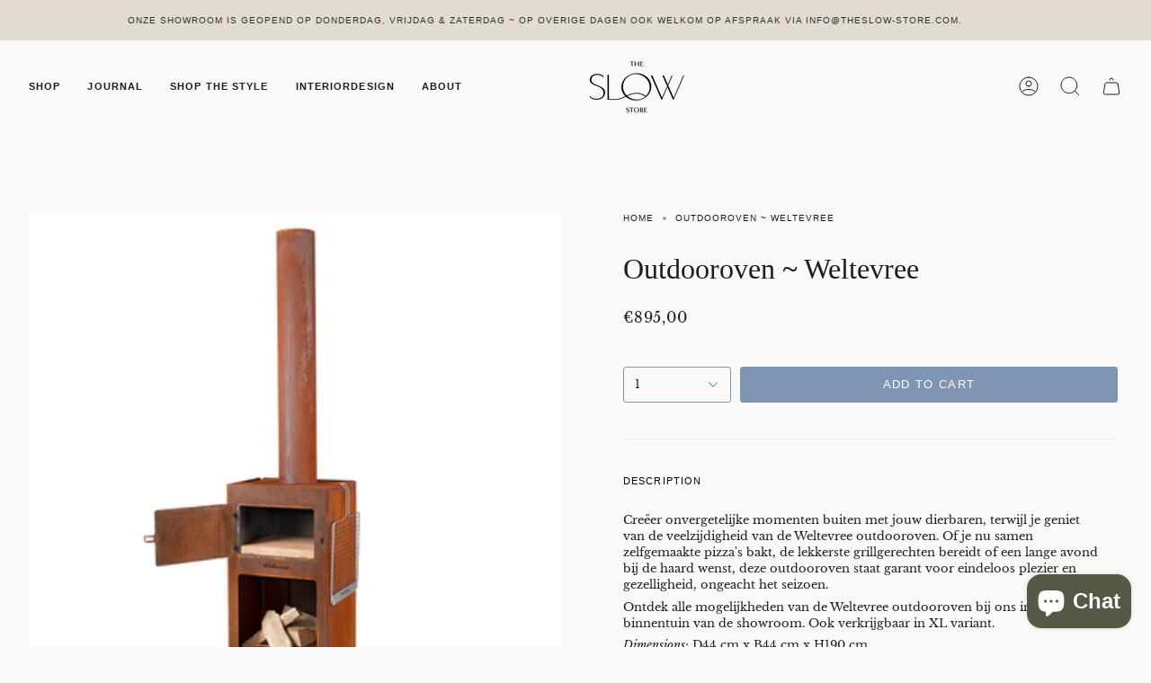

--- FILE ---
content_type: text/html; charset=utf-8
request_url: https://theslow-store.com/products/outdooroven-weltevree
body_size: 35589
content:
<!doctype html>
<html class="no-js no-touch supports-no-cookies" lang="en">
<head>


	<script id="pandectes-rules">   /* PANDECTES-GDPR: DO NOT MODIFY AUTO GENERATED CODE OF THIS SCRIPT */      window.PandectesSettings = {"store":{"plan":"basic","theme":"The Slow Store","primaryLocale":"en","adminMode":false},"tsPublished":1682667311,"declaration":{"showPurpose":false,"showProvider":false,"showDateGenerated":true},"language":{"languageMode":"Single","fallbackLanguage":"en","languageDetection":"browser","languagesSupported":[]},"texts":{"managed":{"headerText":{"en":"We respect your privacy"},"consentText":{"en":"This website uses cookies to ensure you get the best experience on our website."},"dismissButtonText":{"en":"Ok"},"linkText":{"en":"Privacy policy."},"imprintText":{"en":"Imprint"},"preferencesButtonText":{"en":"Preferences"},"allowButtonText":{"en":"Accept"},"denyButtonText":{"en":"Decline"},"leaveSiteButtonText":{"en":"Leave this site"},"cookiePolicyText":{"en":"Cookie policy"},"preferencesPopupTitleText":{"en":"Manage consent preferences"},"preferencesPopupIntroText":{"en":"When you visit any web site, it may store or retrieve information on your browser, mostly in the form of cookies. This information might be about you, your preferences or your device and is mostly used to make the site work as you expect it to. The information does not usually directly identify you, but it can give you a more personalized web experience."},"preferencesPopupCloseButtonText":{"en":"Close"},"preferencesPopupAcceptAllButtonText":{"en":"Accept all"},"preferencesPopupRejectAllButtonText":{"en":"Reject all"},"preferencesPopupSaveButtonText":{"en":"Save preferences & exit"},"accessSectionTitleText":{"en":"Data Portability"},"accessSectionParagraphText":{"en":"You have the right to be able to access your personal data at any time. This includes your account information, your order records as well as any GDPR related requests you have made so far. You have the right to request a full report of your data."},"rectificationSectionTitleText":{"en":"Data Rectification"},"rectificationSectionParagraphText":{"en":"You have the right to request your data to be updated whenever you think it is appropriate."},"erasureSectionTitleText":{"en":"Right to be Forgotten"},"erasureSectionParagraphText":{"en":"Use this option if you want to remove your personal and other data from our store. Keep in mind that this process will delete your account, so you will no longer be able to access or use it anymore."}},"categories":{"strictlyNecessaryCookiesTitleText":{"en":"Strictly necessary cookies"},"functionalityCookiesTitleText":{"en":"Functionality cookies"},"performanceCookiesTitleText":{"en":"Performance cookies"},"targetingCookiesTitleText":{"en":"Targeting cookies"},"unclassifiedCookiesTitleText":{"en":"Unclassified cookies"},"strictlyNecessaryCookiesDescriptionText":{"en":"These cookies are essential in order to enable you to move around the website and use its features, such as accessing secure areas of the website. Without these cookies services you have asked for, like shopping baskets or e-billing, cannot be provided."},"functionalityCookiesDescriptionText":{"en":"These cookies allow the website to remember choices you make (such as your user name, language or the region you are in) and provide enhanced, more personal features. For instance, a website may be able to provide you with local weather reports or traffic news by storing in a cookie the region in which you are currently located. These cookies can also be used to remember changes you have made to text size, fonts and other parts of web pages that you can customise. They may also be used to provide services you have asked for such as watching a video or commenting on a blog. The information these cookies collect may be anonymised and they cannot track your browsing activity on other websites."},"performanceCookiesDescriptionText":{"en":"These cookies collect information about how visitors use a website, for instance which pages visitors go to most often, and if they get error messages from web pages. These cookies don’t collect information that identifies a visitor. All information these cookies collect is aggregated and therefore anonymous. It is only used to improve how a website works."},"targetingCookiesDescriptionText":{"en":"These cookies are used to deliver adverts more relevant to you and your interests They are also used to limit the number of times you see an advertisement as well as help measure the effectiveness of the advertising campaign. They are usually placed by advertising networks with the website operator’s permission. They remember that you have visited a website and this information is shared with other organisations such as advertisers. Quite often targeting or advertising cookies will be linked to site functionality provided by the other organisation."},"unclassifiedCookiesDescriptionText":{"en":"Unclassified cookies are cookies that we are in the process of classifying, together with the providers of individual cookies."}},"auto":{"declName":{"en":"Name"},"declPath":{"en":"Path"},"declType":{"en":"Type"},"declDomain":{"en":"Domain"},"declPurpose":{"en":"Purpose"},"declProvider":{"en":"Provider"},"declRetention":{"en":"Retention"},"declFirstParty":{"en":"First-party"},"declThirdParty":{"en":"Third-party"},"cookiesDetailsText":{"en":"Cookies details"},"preferencesPopupAlwaysAllowedText":{"en":"Always allowed"},"submitButton":{"en":"Submit"},"submittingButton":{"en":"Submitting..."},"cancelButton":{"en":"Cancel"},"guestsSupportInfoText":{"en":"Please login with your customer account to further proceed."},"guestsSupportEmailPlaceholder":{"en":"E-mail address"},"guestsSupportEmailValidationError":{"en":"Email is not valid"},"guestsSupportEmailSuccessTitle":{"en":"Thank you for your request"},"guestsSupportEmailFailureTitle":{"en":"A problem occurred"},"guestsSupportEmailSuccessMessage":{"en":"If you are registered as a customer of this store, you will soon receive an email with instructions on how to proceed."},"guestsSupportEmailFailureMessage":{"en":"Your request was not submitted. Please try again and if problem persists, contact store owner for assistance."},"confirmationSuccessTitle":{"en":"Your request is verified"},"confirmationFailureTitle":{"en":"A problem occurred"},"confirmationSuccessMessage":{"en":"We will soon get back to you as to your request."},"confirmationFailureMessage":{"en":"Your request was not verified. Please try again and if problem persists, contact store owner for assistance"},"consentSectionTitleText":{"en":"Your cookie consent"},"consentSectionNoConsentText":{"en":"You have not consented to the cookies policy of this website."},"consentSectionConsentedText":{"en":"You consented to the cookies policy of this website on"},"consentStatus":{"en":"Consent preference"},"consentDate":{"en":"Consent date"},"consentId":{"en":"Consent ID"},"consentSectionChangeConsentActionText":{"en":"Change consent preference"},"accessSectionGDPRRequestsActionText":{"en":"Data subject requests"},"accessSectionAccountInfoActionText":{"en":"Personal data"},"accessSectionOrdersRecordsActionText":{"en":"Orders"},"accessSectionDownloadReportActionText":{"en":"Request export"},"rectificationCommentPlaceholder":{"en":"Describe what you want to be updated"},"rectificationCommentValidationError":{"en":"Comment is required"},"rectificationSectionEditAccountActionText":{"en":"Request an update"},"erasureSectionRequestDeletionActionText":{"en":"Request personal data deletion"}}},"library":{"previewMode":false,"fadeInTimeout":0,"defaultBlocked":7,"showLink":true,"showImprintLink":false,"enabled":true,"cookie":{"name":"_pandectes_gdpr","expiryDays":365,"secure":true},"dismissOnScroll":false,"dismissOnWindowClick":false,"dismissOnTimeout":false,"palette":{"popup":{"background":"#FBF9F7","backgroundForCalculations":{"a":1,"b":247,"g":249,"r":251},"text":"#1D1D1B"},"button":{"background":"#FFFFFF","backgroundForCalculations":{"a":1,"b":255,"g":255,"r":255},"text":"#1D1D1B","textForCalculation":{"a":1,"b":27,"g":29,"r":29},"border":"transparent"}},"content":{"href":"https://www.theslow-store.com/policies/privacy-policy","imprintHref":"/","close":"&#10005;","target":"_blank","logo":"<img class=\"cc-banner-logo\" height=\"40\" width=\"40\" src=\"https://cdn.shopify.com/s/files/1/0554/6636/0982/t/7/assets/pandectes-logo.png?v=1682667310\" alt=\"The Slow Store\" />"},"window":"<div role=\"dialog\" aria-live=\"polite\" aria-label=\"cookieconsent\" aria-describedby=\"cookieconsent:desc\" id=\"pandectes-banner\" class=\"cc-window-wrapper cc-bottom-left-wrapper\"><div class=\"pd-cookie-banner-window cc-window {{classes}}\"><!--googleoff: all-->{{children}}<!--googleon: all--></div></div>","compliance":{"opt-in":"<div class=\"cc-compliance cc-highlight\">{{allow}}</div>"},"type":"opt-in","layouts":{"basic":"{{logo}}{{messagelink}}{{compliance}}"},"position":"bottom-left","theme":"block","revokable":false,"animateRevokable":false,"revokableReset":false,"revokableLogoUrl":"https://cdn.shopify.com/s/files/1/0554/6636/0982/t/7/assets/pandectes-reopen-logo.png?v=1682667311","revokablePlacement":"bottom-left","revokableMarginHorizontal":15,"revokableMarginVertical":15,"static":false,"autoAttach":true,"hasTransition":true,"blacklistPage":[""]},"geolocation":{"brOnly":false,"caOnly":false,"euOnly":false,"jpOnly":false,"thOnly":false,"canadaOnly":false,"globalVisibility":true},"dsr":{"guestsSupport":false,"accessSectionDownloadReportAuto":false},"banner":{"resetTs":1638872827,"extraCss":"        .cc-banner-logo {max-width: 24em!important;}    @media(min-width: 768px) {.cc-window.cc-floating{max-width: 24em!important;width: 24em!important;}}    .cc-message, .cc-header, .cc-logo {text-align: center}    .cc-window-wrapper{z-index: 16777100;}    .cc-window{z-index: 16777100;font-family: inherit;}    .cc-header{font-family: inherit;}    .pd-cp-ui{font-family: inherit; background-color: #FBF9F7;color:#1D1D1B;}    .pd-cp-btn{background-color:#FFFFFF;color:#1D1D1B!important;}    input + .pd-cp-preferences-slider{background-color: rgba(29, 29, 27, 0.3)}    .pd-cp-scrolling-section::-webkit-scrollbar{background-color: rgba(29, 29, 27, 0.3)}    input:checked + .pd-cp-preferences-slider{background-color: rgba(29, 29, 27, 1)}    .pd-cp-scrolling-section::-webkit-scrollbar-thumb {background-color: rgba(29, 29, 27, 1)}    .pd-cp-ui-close{color:#1D1D1B;}    .pd-cp-preferences-slider:before{background-color: #FBF9F7}    .pd-cp-title:before {border-color: #1D1D1B!important}    .pd-cp-preferences-slider{background-color:#1D1D1B}    .pd-cp-toggle{color:#1D1D1B!important}    @media(max-width:699px) {.pd-cp-ui-close-top svg {fill: #1D1D1B}}    .pd-cp-toggle:hover,.pd-cp-toggle:visited,.pd-cp-toggle:active{color:#1D1D1B!important}    .pd-cookie-banner-window {box-shadow: 0 0 18px rgb(0 0 0 / 20%);}  ","customJavascript":null,"showPoweredBy":false,"isActive":true,"implicitSavePreferences":false,"cookieIcon":false,"blockBots":false,"showCookiesDetails":true,"cookiesBlockedByDefault":"7","hasTransition":true,"blockingPage":false,"showOnlyLandingPage":false,"leaveSiteUrl":"https://www.google.com","linkRespectStoreLang":false},"cookies":{"0":[{"name":"secure_customer_sig","domain":"theslow.store","path":"/","provider":"Shopify","firstParty":true,"retention":"1 year(s)","purpose":{"en":"Used in connection with customer login."}},{"name":"localization","domain":"theslow.store","path":"/","provider":"Shopify","firstParty":true,"retention":"1 year(s)","purpose":{"en":"Shopify store localization"}},{"name":"cart_currency","domain":"theslow.store","path":"/","provider":"Shopify","firstParty":true,"retention":"14 day(s)","purpose":{"en":"Used in connection with shopping cart."}},{"name":"_shopify_tm","domain":".theslow.store","path":"/","provider":"Shopify","firstParty":true,"retention":"30 minute(s)","purpose":{"en":"Used for managing customer privacy settings."}},{"name":"_shopify_tw","domain":".theslow.store","path":"/","provider":"Shopify","firstParty":true,"retention":"14 day(s)","purpose":{"en":"Used for managing customer privacy settings."}},{"name":"_shopify_m","domain":".theslow.store","path":"/","provider":"Shopify","firstParty":true,"retention":"1 year(s)","purpose":{"en":"Used for managing customer privacy settings."}},{"name":"shopify_pay_redirect","domain":"theslow.store","path":"/","provider":"Shopify","firstParty":true,"retention":"60 minute(s)","purpose":{"en":"Used in connection with checkout."}},{"name":"keep_alive","domain":"theslow.store","path":"/","provider":"Shopify","firstParty":true,"retention":"30 minute(s)","purpose":{"en":"Used in connection with buyer localization."}},{"name":"cart_sig","domain":"theslow.store","path":"/","provider":"Shopify","firstParty":true,"retention":"14 day(s)","purpose":{"en":"Used in connection with checkout."}},{"name":"_tracking_consent","domain":".theslow.store","path":"/","provider":"Shopify","firstParty":true,"retention":"1 year(s)","purpose":{"en":"Tracking preferences."}},{"name":"_secure_session_id","domain":"theslow.store","path":"/","provider":"Shopify","firstParty":true,"retention":"24 hour(s)","purpose":{"en":"Used in connection with navigation through a storefront."}}],"1":[],"2":[{"name":"_y","domain":".theslow.store","path":"/","provider":"Shopify","firstParty":true,"retention":"1 year(s)","purpose":{"en":"Shopify analytics."}},{"name":"_s","domain":".theslow.store","path":"/","provider":"Shopify","firstParty":true,"retention":"30 minute(s)","purpose":{"en":"Shopify analytics."}},{"name":"_shopify_y","domain":".theslow.store","path":"/","provider":"Shopify","firstParty":true,"retention":"1 year(s)","purpose":{"en":"Shopify analytics."}},{"name":"_gid","domain":".theslow.store","path":"/","provider":"Google","firstParty":true,"retention":"24 hour(s)","purpose":{"en":"Cookie is placed by Google Analytics to count and track pageviews."}},{"name":"_orig_referrer","domain":".theslow.store","path":"/","provider":"Shopify","firstParty":true,"retention":"14 day(s)","purpose":{"en":"Tracks landing pages."}},{"name":"_gat","domain":".theslow.store","path":"/","provider":"Google","firstParty":true,"retention":"52 second(s)","purpose":{"en":"Cookie is placed by Google Analytics to filter requests from bots."}},{"name":"_landing_page","domain":".theslow.store","path":"/","provider":"Shopify","firstParty":true,"retention":"14 day(s)","purpose":{"en":"Tracks landing pages."}},{"name":"_shopify_sa_p","domain":".theslow.store","path":"/","provider":"Shopify","firstParty":true,"retention":"30 minute(s)","purpose":{"en":"Shopify analytics relating to marketing & referrals."}},{"name":"_shopify_sa_t","domain":".theslow.store","path":"/","provider":"Shopify","firstParty":true,"retention":"30 minute(s)","purpose":{"en":"Shopify analytics relating to marketing & referrals."}},{"name":"_ga_H9S4V0LK22","domain":".theslow.store","path":"/","provider":"Google","firstParty":true,"retention":"1 year(s)","purpose":{"en":"Cookie is set by Google Analytics with unknown functionality"}},{"name":"_ga","domain":".theslow.store","path":"/","provider":"Google","firstParty":true,"retention":"1 year(s)","purpose":{"en":"Cookie is set by Google Analytics with unknown functionality"}},{"name":"_shopify_s","domain":".theslow.store","path":"/","provider":"Shopify","firstParty":true,"retention":"30 minute(s)","purpose":{"en":"Shopify analytics."}},{"name":"proof-factor-user-a88b41ae-9b85-430e-a066-3bd2a7628714-all-time-data","domain":".theslow.store","path":"/","provider":"OneStore","firstParty":true,"retention":"1 year(s)","purpose":{"en":"Used by OneStore for Social Proof of their app."}},{"name":"pf_stc","domain":".theslow.store","path":"/","provider":"OneStore","firstParty":true,"retention":"5 minute(s)","purpose":{"en":"Used by OneStore for Social Proof of their app."}},{"name":"pf_ptc_101592376","domain":".theslow.store","path":"/","provider":"OneStore","firstParty":true,"retention":"5 minute(s)","purpose":{"en":"Used by OneStore for Social Proof of their app."}},{"name":"pf_ptc_46451663","domain":".theslow.store","path":"/","provider":"OneStore","firstParty":true,"retention":"5 minute(s)","purpose":{"en":"Used by OneStore for Social Proof of their app."}},{"name":"pf_ptc_-1443371496","domain":".theslow.store","path":"/","provider":"OneStore","firstParty":true,"retention":"5 minute(s)","purpose":{"en":"Used by OneStore for Social Proof of their app."}}],"4":[{"name":"_fbp","domain":".theslow.store","path":"/","provider":"Facebook","firstParty":true,"retention":"90 day(s)","purpose":{"en":"Cookie is placed by Facebook to track visits across websites."}}],"8":[{"name":"_session_id","domain":"interactions.one.store","path":"/","provider":"Unknown","firstParty":true,"retention":"Session","purpose":{"en":""}},{"name":"_session_id","domain":"widget-api.one.store","path":"/","provider":"Unknown","firstParty":true,"retention":"Session","purpose":{"en":""}}]},"blocker":{"isActive":false,"googleConsentMode":{"id":"","analyticsId":"","isActive":false,"adStorageCategory":4,"analyticsStorageCategory":2,"personalizationStorageCategory":1,"functionalityStorageCategory":1,"customEvent":true,"securityStorageCategory":0,"redactData":true,"urlPassthrough":false},"facebookPixel":{"id":"","isActive":false,"ldu":false},"rakuten":{"isActive":false,"cmp":false,"ccpa":false},"gpcIsActive":false,"defaultBlocked":7,"patterns":{"whiteList":[],"blackList":{"1":[],"2":[],"4":[],"8":[]},"iframesWhiteList":[],"iframesBlackList":{"1":[],"2":[],"4":[],"8":[]},"beaconsWhiteList":[],"beaconsBlackList":{"1":[],"2":[],"4":[],"8":[]}}}}      !function(){"use strict";window.PandectesRules=window.PandectesRules||{},window.PandectesRules.manualBlacklist={1:[],2:[],4:[]},window.PandectesRules.blacklistedIFrames={1:[],2:[],4:[]},window.PandectesRules.blacklistedCss={1:[],2:[],4:[]},window.PandectesRules.blacklistedBeacons={1:[],2:[],4:[]};var e="javascript/blocked",t="_pandectes_gdpr";function r(e){return new RegExp(e.replace(/[/\\.+?$()]/g,"\\$&").replace("*","(.*)"))}var n=function(e){try{return JSON.parse(e)}catch(e){return!1}},a=function(e){var t=arguments.length>1&&void 0!==arguments[1]?arguments[1]:"log",r=new URLSearchParams(window.location.search);r.get("rules_debug")&&console[t]("PandectesRules: ".concat(e))};function s(e,t){var r=Object.keys(e);if(Object.getOwnPropertySymbols){var n=Object.getOwnPropertySymbols(e);t&&(n=n.filter((function(t){return Object.getOwnPropertyDescriptor(e,t).enumerable}))),r.push.apply(r,n)}return r}function i(e){for(var t=1;t<arguments.length;t++){var r=null!=arguments[t]?arguments[t]:{};t%2?s(Object(r),!0).forEach((function(t){o(e,t,r[t])})):Object.getOwnPropertyDescriptors?Object.defineProperties(e,Object.getOwnPropertyDescriptors(r)):s(Object(r)).forEach((function(t){Object.defineProperty(e,t,Object.getOwnPropertyDescriptor(r,t))}))}return e}function o(e,t,r){return t in e?Object.defineProperty(e,t,{value:r,enumerable:!0,configurable:!0,writable:!0}):e[t]=r,e}function c(e,t){return function(e){if(Array.isArray(e))return e}(e)||function(e,t){var r=null==e?null:"undefined"!=typeof Symbol&&e[Symbol.iterator]||e["@@iterator"];if(null==r)return;var n,a,s=[],i=!0,o=!1;try{for(r=r.call(e);!(i=(n=r.next()).done)&&(s.push(n.value),!t||s.length!==t);i=!0);}catch(e){o=!0,a=e}finally{try{i||null==r.return||r.return()}finally{if(o)throw a}}return s}(e,t)||u(e,t)||function(){throw new TypeError("Invalid attempt to destructure non-iterable instance.\nIn order to be iterable, non-array objects must have a [Symbol.iterator]() method.")}()}function l(e){return function(e){if(Array.isArray(e))return d(e)}(e)||function(e){if("undefined"!=typeof Symbol&&null!=e[Symbol.iterator]||null!=e["@@iterator"])return Array.from(e)}(e)||u(e)||function(){throw new TypeError("Invalid attempt to spread non-iterable instance.\nIn order to be iterable, non-array objects must have a [Symbol.iterator]() method.")}()}function u(e,t){if(e){if("string"==typeof e)return d(e,t);var r=Object.prototype.toString.call(e).slice(8,-1);return"Object"===r&&e.constructor&&(r=e.constructor.name),"Map"===r||"Set"===r?Array.from(e):"Arguments"===r||/^(?:Ui|I)nt(?:8|16|32)(?:Clamped)?Array$/.test(r)?d(e,t):void 0}}function d(e,t){(null==t||t>e.length)&&(t=e.length);for(var r=0,n=new Array(t);r<t;r++)n[r]=e[r];return n}var f="Pandectes"===window.navigator.userAgent;a("userAgent -> ".concat(window.navigator.userAgent.substring(0,50)));var p=function(){var e,r=arguments.length>0&&void 0!==arguments[0]?arguments[0]:t,a="; "+document.cookie,s=a.split("; "+r+"=");if(s.length<2)e={};else{var i=s.pop(),o=i.split(";");e=window.atob(o.shift())}var c=n(e);return!1!==c?c:e}(),g=window.PandectesSettings,h=g.banner.isActive,y=g.blocker.defaultBlocked,b=p&&null!==p.preferences&&void 0!==p.preferences?p.preferences:null,v=h?null===b?y:b:0,m={1:0==(1&v),2:0==(2&v),4:0==(4&v)},w=window.PandectesSettings.blocker.patterns,k=w.blackList,L=w.whiteList,P=w.iframesBlackList,C=w.iframesWhiteList,A=w.beaconsBlackList,S=w.beaconsWhiteList,_={blackList:[],whiteList:[],iframesBlackList:{1:[],2:[],4:[],8:[]},iframesWhiteList:[],beaconsBlackList:{1:[],2:[],4:[],8:[]},beaconsWhiteList:[]};[1,2,4].map((function(e){var t;m[e]||((t=_.blackList).push.apply(t,l(k[e].length?k[e].map(r):[])),_.iframesBlackList[e]=P[e].length?P[e].map(r):[],_.beaconsBlackList[e]=A[e].length?A[e].map(r):[])})),_.whiteList=L.length?L.map(r):[],_.iframesWhiteList=C.length?C.map(r):[],_.beaconsWhiteList=S.length?S.map(r):[];var B={scripts:[],iframes:{1:[],2:[],4:[]},beacons:{1:[],2:[],4:[]},css:{1:[],2:[],4:[]}},E=function(t,r){return t&&(!r||r!==e)&&(!_.blackList||_.blackList.some((function(e){return e.test(t)})))&&(!_.whiteList||_.whiteList.every((function(e){return!e.test(t)})))},O=function(e){var t=e.getAttribute("src");return _.blackList&&_.blackList.every((function(e){return!e.test(t)}))||_.whiteList&&_.whiteList.some((function(e){return e.test(t)}))},I=function(e,t){var r=_.iframesBlackList[t],n=_.iframesWhiteList;return e&&(!r||r.some((function(t){return t.test(e)})))&&(!n||n.every((function(t){return!t.test(e)})))},R=function(e,t){var r=_.beaconsBlackList[t],n=_.beaconsWhiteList;return e&&(!r||r.some((function(t){return t.test(e)})))&&(!n||n.every((function(t){return!t.test(e)})))},j=new MutationObserver((function(e){for(var t=0;t<e.length;t++)for(var r=e[t].addedNodes,n=0;n<r.length;n++){var a=r[n],s=a.dataset&&a.dataset.cookiecategory;if(1===a.nodeType&&"LINK"===a.tagName){var i=a.dataset&&a.dataset.href;if(i&&s)switch(s){case"functionality":case"C0001":B.css[1].push(i);break;case"performance":case"C0002":B.css[2].push(i);break;case"targeting":case"C0003":B.css[4].push(i)}}}})),x=new MutationObserver((function(t){for(var r=0;r<t.length;r++)for(var n=t[r].addedNodes,a=function(t){var r=n[t],a=r.src||r.dataset&&r.dataset.src,s=r.dataset&&r.dataset.cookiecategory;if(1===r.nodeType&&"IFRAME"===r.tagName){if(a){var i=!1;I(a,1)||"functionality"===s||"C0001"===s?(i=!0,B.iframes[1].push(a)):I(a,2)||"performance"===s||"C0002"===s?(i=!0,B.iframes[2].push(a)):(I(a,4)||"targeting"===s||"C0003"===s)&&(i=!0,B.iframes[4].push(a)),i&&(r.removeAttribute("src"),r.setAttribute("data-src",a))}}else if(1===r.nodeType&&"IMG"===r.tagName){if(a){var o=!1;R(a,1)?(o=!0,B.beacons[1].push(a)):R(a,2)?(o=!0,B.beacons[2].push(a)):R(a,4)&&(o=!0,B.beacons[4].push(a)),o&&(r.removeAttribute("src"),r.setAttribute("data-src",a))}}else if(1===r.nodeType&&"LINK"===r.tagName){var c=r.dataset&&r.dataset.href;if(c&&s)switch(s){case"functionality":case"C0001":B.css[1].push(c);break;case"performance":case"C0002":B.css[2].push(c);break;case"targeting":case"C0003":B.css[4].push(c)}}else if(1===r.nodeType&&"SCRIPT"===r.tagName){var l=r.type,u=!1;if(E(a,l))u=!0;else if(a&&s)switch(s){case"functionality":case"C0001":u=!0,window.PandectesRules.manualBlacklist[1].push(a);break;case"performance":case"C0002":u=!0,window.PandectesRules.manualBlacklist[2].push(a);break;case"targeting":case"C0003":u=!0,window.PandectesRules.manualBlacklist[4].push(a)}if(u){B.scripts.push([r,l]),r.type=e;r.addEventListener("beforescriptexecute",(function t(n){r.getAttribute("type")===e&&n.preventDefault(),r.removeEventListener("beforescriptexecute",t)})),r.parentElement&&r.parentElement.removeChild(r)}}},s=0;s<n.length;s++)a(s)})),T=document.createElement,N={src:Object.getOwnPropertyDescriptor(HTMLScriptElement.prototype,"src"),type:Object.getOwnPropertyDescriptor(HTMLScriptElement.prototype,"type")};window.PandectesRules.unblockCss=function(e){var t=B.css[e]||[];t.length&&a("Unblocking CSS for ".concat(e)),t.forEach((function(e){var t=document.querySelector('link[data-href^="'.concat(e,'"]'));t.removeAttribute("data-href"),t.href=e})),B.css[e]=[]},window.PandectesRules.unblockIFrames=function(e){var t=B.iframes[e]||[];t.length&&a("Unblocking IFrames for ".concat(e)),_.iframesBlackList[e]=[],t.forEach((function(e){var t=document.querySelector('iframe[data-src^="'.concat(e,'"]'));t.removeAttribute("data-src"),t.src=e})),B.iframes[e]=[]},window.PandectesRules.unblockBeacons=function(e){var t=B.beacons[e]||[];t.length&&a("Unblocking Beacons for ".concat(e)),_.beaconsBlackList[e]=[],t.forEach((function(e){var t=document.querySelector('img[data-src^="'.concat(e,'"]'));t.removeAttribute("data-src"),t.src=e})),B.beacons[e]=[]},window.PandectesRules.unblock=function(t){t.length<1?(_.blackList=[],_.whiteList=[],_.iframesBlackList=[],_.iframesWhiteList=[]):(_.blackList&&(_.blackList=_.blackList.filter((function(e){return t.every((function(t){return"string"==typeof t?!e.test(t):t instanceof RegExp?e.toString()!==t.toString():void 0}))}))),_.whiteList&&(_.whiteList=[].concat(l(_.whiteList),l(t.map((function(e){if("string"==typeof e){var t=".*"+r(e)+".*";if(_.whiteList.every((function(e){return e.toString()!==t.toString()})))return new RegExp(t)}else if(e instanceof RegExp&&_.whiteList.every((function(t){return t.toString()!==e.toString()})))return e;return null})).filter(Boolean)))));for(var n=document.querySelectorAll('script[type="'.concat(e,'"]')),s=0;s<n.length;s++){var i=n[s];O(i)&&(B.scripts.push([i,"application/javascript"]),i.parentElement.removeChild(i))}var o=0;l(B.scripts).forEach((function(e,t){var r=c(e,2),n=r[0],a=r[1];if(O(n)){for(var s=document.createElement("script"),i=0;i<n.attributes.length;i++){var l=n.attributes[i];"src"!==l.name&&"type"!==l.name&&s.setAttribute(l.name,n.attributes[i].value)}s.setAttribute("src",n.src),s.setAttribute("type",a||"application/javascript"),document.head.appendChild(s),B.scripts.splice(t-o,1),o++}})),0==_.blackList.length&&0===_.iframesBlackList[1].length&&0===_.iframesBlackList[2].length&&0===_.iframesBlackList[4].length&&0===_.beaconsBlackList[1].length&&0===_.beaconsBlackList[2].length&&0===_.beaconsBlackList[4].length&&(a("Disconnecting observers"),x.disconnect(),j.disconnect())};var D=window.PandectesSettings.blocker,M=setInterval((function(){window.Shopify&&(clearInterval(M),window.Shopify.loadFeatures&&window.Shopify.loadFeatures([{name:"consent-tracking-api",version:"0.1"}],(function(e){if(e)a("CustomerPrivacy API -> failed to load","warning");else if(a("CustomerPrivacy API -> loaded successfully"),(f||(0==(2&v)||0==(4&v)))&&window.Shopify.customerPrivacy.setTrackingConsent(!0,(function(e){e&&e.error?a("CustomerPrivacy API -> failed to allow tracking","error"):a("CustomerPrivacy API (Rules) -> tracking allowed")})),D.gpcIsActive&&"CCPA"===window.Shopify.customerPrivacy.getRegulation()){var t=navigator.globalPrivacyControl;void 0!==t?window.Shopify.customerPrivacy.setCCPAConsent(!t,(function(e){e&&e.error?a("CustomerPrivacy API -> failed to set CCPA consent","error"):a("CustomerPrivacy API (Rules) -> CCPA data sell "+(t?"disallowed":"allowed"))})):a("navigator.globalPrivacyControl is not set")}})))}),10),W=window.PandectesSettings,z=W.banner.isActive,F=W.blocker.googleConsentMode,U=F.isActive,q=F.customEvent,H=F.redactData,$=F.urlPassthrough,G=F.adStorageCategory,K=F.analyticsStorageCategory,J=F.functionalityStorageCategory,Y=F.personalizationStorageCategory,Q=F.securityStorageCategory;function V(){window.dataLayer.push(arguments)}window.dataLayer=window.dataLayer||[];var X,Z,ee={hasInitialized:!1,ads_data_redaction:!1,url_passthrough:!1,storage:{ad_storage:"granted",analytics_storage:"granted",functionality_storage:"granted",personalization_storage:"granted",security_storage:"granted",wait_for_update:500}};if(z&&U){var te=0==(v&G)?"granted":"denied",re=0==(v&K)?"granted":"denied",ne=0==(v&J)?"granted":"denied",ae=0==(v&Y)?"granted":"denied",se=0==(v&Q)?"granted":"denied";ee.hasInitialized=!0,ee.ads_data_redaction="denied"===te&&H,ee.url_passthrough=$,ee.storage.ad_storage=te,ee.storage.analytics_storage=re,ee.storage.functionality_storage=ne,ee.storage.personalization_storage=ae,ee.storage.security_storage=se,ee.ads_data_redaction&&V("set","ads_data_redaction",ee.ads_data_redaction),ee.url_passthrough&&V("set","url_passthrough",ee.url_passthrough),V("consent","default",ee.storage),q&&(Z=7===(X=v)?"deny":0===X?"allow":"mixed",window.dataLayer.push({event:"Pandectes_Consent_Update",pandectes_status:Z,pandectes_categories:{C0000:"allow",C0001:m[1]?"allow":"deny",C0002:m[2]?"allow":"deny",C0003:m[4]?"allow":"deny"}})),a("Google consent mode initialized")}window.PandectesRules.gcm=ee;var ie=window.PandectesSettings,oe=ie.banner.isActive,ce=ie.blocker.isActive;a("Blocker -> "+(ce?"Active":"Inactive")),a("Banner -> "+(oe?"Active":"Inactive")),a("ActualPrefs -> "+v);var le=null===b&&/\/checkouts\//.test(window.location.pathname);0!==v&&!1===f&&ce&&!le?(a("Blocker will execute"),document.createElement=function(){for(var t=arguments.length,r=new Array(t),n=0;n<t;n++)r[n]=arguments[n];if("script"!==r[0].toLowerCase())return T.bind?T.bind(document).apply(void 0,r):T;var a=T.bind(document).apply(void 0,r);try{Object.defineProperties(a,{src:i(i({},N.src),{},{set:function(t){E(t,a.type)&&N.type.set.call(this,e),N.src.set.call(this,t)}}),type:i(i({},N.type),{},{get:function(){var t=N.type.get.call(this);return t===e||E(this.src,t)?null:t},set:function(t){var r=E(a.src,a.type)?e:t;N.type.set.call(this,r)}})}),a.setAttribute=function(t,r){if("type"===t){var n=E(a.src,a.type)?e:r;N.type.set.call(a,n)}else"src"===t?(E(r,a.type)&&N.type.set.call(a,e),N.src.set.call(a,r)):HTMLScriptElement.prototype.setAttribute.call(a,t,r)}}catch(e){console.warn("Yett: unable to prevent script execution for script src ",a.src,".\n",'A likely cause would be because you are using a third-party browser extension that monkey patches the "document.createElement" function.')}return a},x.observe(document.documentElement,{childList:!0,subtree:!0}),j.observe(document.documentElement,{childList:!0,subtree:!0})):a("Blocker will not execute")}();
</script>
    <meta charset="UTF-8">
  <meta http-equiv="X-UA-Compatible" content="IE=edge">
  <meta name="viewport" content="width=device-width, initial-scale=1.0">
  <meta name="theme-color" content="">
  <link rel="canonical" href="https://theslow-store.com/products/outdooroven-weltevree">
  <link rel="preconnect" href="https://cdn.shopify.com" crossorigin>
  <!-- ======================= Broadcast Theme V4.0.1 ========================= -->

  <!-- Meta Pixel Code -->
<!-- Meta Pixel Code -->
<script>
!function(f,b,e,v,n,t,s)
{if(f.fbq)return;n=f.fbq=function(){n.callMethod?
n.callMethod.apply(n,arguments):n.queue.push(arguments)};
if(!f._fbq)f._fbq=n;n.push=n;n.loaded=!0;n.version='2.0';
n.queue=[];t=b.createElement(e);t.async=!0;
t.src=v;s=b.getElementsByTagName(e)[0];
s.parentNode.insertBefore(t,s)}(window, document,'script',
'https://connect.facebook.net/en_US/fbevents.js');
fbq('init', '312682327375129');
fbq('track', 'PageView');
</script>
<noscript><img height="1" width="1" style="display:none"
src="https://www.facebook.com/tr?id=312682327375129&ev=PageView&noscript=1"
/></noscript>
<!-- End Meta Pixel Code -->

<!-- Google Tag Manager -->
<script>(function(w,d,s,l,i){w[l]=w[l]||[];w[l].push({'gtm.start':
new Date().getTime(),event:'gtm.js'});var f=d.getElementsByTagName(s)[0],
j=d.createElement(s),dl=l!='dataLayer'?'&l='+l:'';j.async=true;j.src=
'https://www.googletagmanager.com/gtm.js?id='+i+dl;f.parentNode.insertBefore(j,f);
})(window,document,'script','dataLayer','GTM-5TRZJNTV');</script>
<!-- End Google Tag Manager --><link rel="preconnect" href="https://fonts.shopifycdn.com" crossorigin><link href="//theslow-store.com/cdn/shop/t/7/assets/theme.css?v=168695249175283426571680014583" as="style" rel="preload">
  <link href="//theslow-store.com/cdn/shop/t/7/assets/vendor.js?v=20338928095176918551679319930" as="script" rel="preload">
  <link href="//theslow-store.com/cdn/shop/t/7/assets/theme.js?v=73683454055174073491680014585" as="script" rel="preload">
<style data-shopify>.loading { position: fixed; top: 0; left: 0; z-index: 99999; width: 100%; height: 100%; background: var(--bg); transition: opacity 0.2s ease-out, visibility 0.2s ease-out; }
    body.is-loaded .loading { opacity: 0; visibility: hidden; pointer-events: none; }
    .loading__image__holder { position: absolute; top: 0; left: 0; width: 100%; height: 100%; font-size: 0; display: flex; align-items: center; justify-content: center; }
    .loading__image__holder:nth-child(2) { opacity: 0; }
    .loading__image { max-width: 100px; max-height: 100px; object-fit: contain; }
    .loading--animate .loading__image__holder:nth-child(1) { animation: pulse1 2s infinite ease-in-out; }
    .loading--animate .loading__image__holder:nth-child(2) { animation: pulse2 2s infinite ease-in-out; }
    @keyframes pulse1 {
      0% { opacity: 1; }
      50% { opacity: 0; }
      100% { opacity: 1; }
    }
    @keyframes pulse2 {
      0% { opacity: 0; }
      50% { opacity: 1; }
      100% { opacity: 0; }
    }</style>
    <link rel="icon" type="image/png" href="//theslow-store.com/cdn/shop/files/The-Slow-Store-Beeldmerk.png?crop=center&height=32&v=1679320782&width=32">
  

  <!-- Title and description ================================================ -->
  
  <title>
    
    Outdooroven ~ Weltevree
    
    
    
      &ndash; The Slow Store
    
  </title>

  
    <meta name="description" content="Creëer onvergetelijke momenten buiten met jouw dierbaren, terwijl je geniet van de veelzijdigheid van de Weltevree outdooroven. Of je nu samen zelfgemaakte pizza&#39;s bakt, de lekkerste grillgerechten bereidt of een lange avond bij de haard wenst, deze outdooroven van Weltevree staat garant voor eindeloos plezier en gezelligheid, ongeacht het seizoen.">
  

  <meta property="og:site_name" content="The Slow Store">
<meta property="og:url" content="https://theslow-store.com/products/outdooroven-weltevree">
<meta property="og:title" content="Outdooroven ~ Weltevree">
<meta property="og:type" content="product">
<meta property="og:description" content="Creëer onvergetelijke momenten buiten met jouw dierbaren, terwijl je geniet van de veelzijdigheid van de Weltevree outdooroven. Of je nu samen zelfgemaakte pizza&#39;s bakt, de lekkerste grillgerechten bereidt of een lange avond bij de haard wenst, deze outdooroven van Weltevree staat garant voor eindeloos plezier en gezelligheid, ongeacht het seizoen."><meta property="og:image" content="http://theslow-store.com/cdn/shop/products/Outdooroven_2.jpg?v=1632160609">
  <meta property="og:image:secure_url" content="https://theslow-store.com/cdn/shop/products/Outdooroven_2.jpg?v=1632160609">
  <meta property="og:image:width" content="960">
  <meta property="og:image:height" content="960"><meta property="og:price:amount" content="895,00">
  <meta property="og:price:currency" content="EUR"><meta name="twitter:card" content="summary_large_image">
<meta name="twitter:title" content="Outdooroven ~ Weltevree">
<meta name="twitter:description" content="Creëer onvergetelijke momenten buiten met jouw dierbaren, terwijl je geniet van de veelzijdigheid van de Weltevree outdooroven. Of je nu samen zelfgemaakte pizza&#39;s bakt, de lekkerste grillgerechten bereidt of een lange avond bij de haard wenst, deze outdooroven van Weltevree staat garant voor eindeloos plezier en gezelligheid, ongeacht het seizoen.">

  <!-- CSS ================================================================== -->

  <link href="//theslow-store.com/cdn/shop/t/7/assets/font-settings.css?v=47543678820925616541759334439" rel="stylesheet" type="text/css" media="all" />

  
<style data-shopify>

:root {--scrollbar-width: 0px;


--COLOR-VIDEO-BG: #f3ece6;
--COLOR-BG-BRIGHTER: #f3ece6;

--COLOR-BG: #fbf9f7;
--COLOR-BG-TRANSPARENT: rgba(251, 249, 247, 0);
--COLOR-BG-SECONDARY: #fbf9f7;
--COLOR-BG-RGB: 251, 249, 247;

--COLOR-TEXT-DARK: #000000;
--COLOR-TEXT: #1d1d1b;
--COLOR-TEXT-LIGHT: #605f5d;


/* === Opacity shades of grey ===*/
--COLOR-A5:  rgba(29, 29, 27, 0.05);
--COLOR-A10: rgba(29, 29, 27, 0.1);
--COLOR-A15: rgba(29, 29, 27, 0.15);
--COLOR-A20: rgba(29, 29, 27, 0.2);
--COLOR-A25: rgba(29, 29, 27, 0.25);
--COLOR-A30: rgba(29, 29, 27, 0.3);
--COLOR-A35: rgba(29, 29, 27, 0.35);
--COLOR-A40: rgba(29, 29, 27, 0.4);
--COLOR-A45: rgba(29, 29, 27, 0.45);
--COLOR-A50: rgba(29, 29, 27, 0.5);
--COLOR-A55: rgba(29, 29, 27, 0.55);
--COLOR-A60: rgba(29, 29, 27, 0.6);
--COLOR-A65: rgba(29, 29, 27, 0.65);
--COLOR-A70: rgba(29, 29, 27, 0.7);
--COLOR-A75: rgba(29, 29, 27, 0.75);
--COLOR-A80: rgba(29, 29, 27, 0.8);
--COLOR-A85: rgba(29, 29, 27, 0.85);
--COLOR-A90: rgba(29, 29, 27, 0.9);
--COLOR-A95: rgba(29, 29, 27, 0.95);

--COLOR-BORDER: rgb(240, 240, 240);
--COLOR-BORDER-LIGHT: #f4f4f3;
--COLOR-BORDER-HAIRLINE: #f6f1ed;
--COLOR-BORDER-DARK: #bdbdbd;/* === Bright color ===*/
--COLOR-PRIMARY: #565846;
--COLOR-PRIMARY-HOVER: #2f3220;
--COLOR-PRIMARY-FADE: rgba(86, 88, 70, 0.05);
--COLOR-PRIMARY-FADE-HOVER: rgba(86, 88, 70, 0.1);
--COLOR-PRIMARY-LIGHT: #b3bb7c;--COLOR-PRIMARY-OPPOSITE: #ffffff;



/* === link Color ===*/
--COLOR-LINK: #1d1d1b;
--COLOR-LINK-HOVER: rgba(29, 29, 27, 0.7);
--COLOR-LINK-FADE: rgba(29, 29, 27, 0.05);
--COLOR-LINK-FADE-HOVER: rgba(29, 29, 27, 0.1);--COLOR-LINK-OPPOSITE: #ffffff;


/* === Product grid sale tags ===*/
--COLOR-SALE-BG: #7f95b3;
--COLOR-SALE-TEXT: #ffffff;--COLOR-SALE-TEXT-SECONDARY: #7f95b3;

/* === Product grid badges ===*/
--COLOR-BADGE-BG: #7f95b3;
--COLOR-BADGE-TEXT: #ffffff;

/* === Product sale color ===*/
--COLOR-SALE: #7f95b3;

/* === Gray background on Product grid items ===*/--filter-bg: 1.0;/* === Helper colors for form error states ===*/
--COLOR-ERROR: #721C24;
--COLOR-ERROR-BG: #F8D7DA;
--COLOR-ERROR-BORDER: #F5C6CB;



  --RADIUS: 3px;
  --RADIUS-SELECT: 3px;


--COLOR-HEADER-BG: #fbf9f7;
--COLOR-HEADER-BG-TRANSPARENT: rgba(251, 249, 247, 0);
--COLOR-HEADER-LINK: #1d1d1b;
--COLOR-HEADER-LINK-HOVER: rgba(29, 29, 27, 0.7);

--COLOR-MENU-BG: #fbf9f7;
--COLOR-MENU-LINK: #1d1d1b;
--COLOR-MENU-LINK-HOVER: rgba(29, 29, 27, 0.7);
--COLOR-SUBMENU-BG: #fbf9f7;
--COLOR-SUBMENU-LINK: #1d1d1b;
--COLOR-SUBMENU-LINK-HOVER: rgba(29, 29, 27, 0.7);
--COLOR-SUBMENU-TEXT-LIGHT: #605f5d;
--COLOR-MENU-TRANSPARENT: #ffffff;
--COLOR-MENU-TRANSPARENT-HOVER: rgba(255, 255, 255, 0.7);

--COLOR-FOOTER-BG: #f6f2ed;
--COLOR-FOOTER-TEXT: #7b7b7b;
--COLOR-FOOTER-LINK: #7b7b7b;
--COLOR-FOOTER-LINK-HOVER: rgba(123, 123, 123, 0.7);
--COLOR-FOOTER-BORDER: #a6a6a6;

--TRANSPARENT: rgba(255, 255, 255, 0);

/* === Default overlay opacity ===*/
--overlay-opacity: 0;
--underlay-opacity: 0.4;
--underlay-bg: #000;

/* === Custom Cursor ===*/
--ICON-ZOOM-IN: url( "//theslow-store.com/cdn/shop/t/7/assets/icon-zoom-in.svg?v=182473373117644429561679319930" );
--ICON-ZOOM-OUT: url( "//theslow-store.com/cdn/shop/t/7/assets/icon-zoom-out.svg?v=101497157853986683871679319930" );

/* === Custom Icons ===*/


  
  --ICON-ADD-BAG: url( "//theslow-store.com/cdn/shop/t/7/assets/icon-add-bag.svg?v=23763382405227654651679319930" );
  --ICON-ADD-CART: url( "//theslow-store.com/cdn/shop/t/7/assets/icon-add-cart.svg?v=3962293684743587821679319930" );
  --ICON-ARROW-LEFT: url( "//theslow-store.com/cdn/shop/t/7/assets/icon-arrow-left.svg?v=136066145774695772731679319930" );
  --ICON-ARROW-RIGHT: url( "//theslow-store.com/cdn/shop/t/7/assets/icon-arrow-right.svg?v=150928298113663093401679319930" );
  --ICON-SELECT: url("//theslow-store.com/cdn/shop/t/7/assets/icon-select.svg?v=167170173659852274001679319930");


--PRODUCT-GRID-ASPECT-RATIO: 120.0%;

/* === Typography ===*/
--FONT-WEIGHT-BODY: 400;
--FONT-WEIGHT-BODY-BOLD: 700;

--FONT-STACK-BODY: "Libre Baskerville", serif;
--FONT-STYLE-BODY: normal;
--FONT-STYLE-BODY-ITALIC: italic;
--FONT-ADJUST-BODY: 1.0;

--FONT-WEIGHT-HEADING: 400;
--FONT-WEIGHT-HEADING-BOLD: 700;

--FONT-STACK-HEADING: Helvetica, Arial, sans-serif;
--FONT-STYLE-HEADING: normal;
--FONT-STYLE-HEADING-ITALIC: italic;
--FONT-ADJUST-HEADING: 1.15;

--FONT-STACK-NAV: Helvetica, Arial, sans-serif;
--FONT-STYLE-NAV: normal;
--FONT-STYLE-NAV-ITALIC: italic;
--FONT-ADJUST-NAV: 0.75;

--FONT-WEIGHT-NAV: 400;
--FONT-WEIGHT-NAV-BOLD: 700;

--FONT-SIZE-BASE: 1.0rem;
--FONT-SIZE-BASE-PERCENT: 1.0;

/* === Parallax ===*/
--PARALLAX-STRENGTH-MIN: 120.0%;
--PARALLAX-STRENGTH-MAX: 130.0%;--LAYOUT-OUTER: 32px;
  --LAYOUT-GUTTER: 32px;
  --LAYOUT-OUTER-MEDIUM: 22px;
  --LAYOUT-GUTTER-MEDIUM: 22px;
  --LAYOUT-OUTER-SMALL: 16px;
  --LAYOUT-GUTTER-SMALL: 16px;--base-animation-delay: 0ms;
--line-height-normal: 1.375; /* Equals to line-height: normal; */--SIDEBAR-WIDTH: 270px;
  --SIDEBAR-WIDTH-MEDIUM: 258px;--ICON-STROKE-WIDTH: 1px;/* === Button General ===*/
--BTN-FONT-STACK: Helvetica, Arial, sans-serif;
--BTN-FONT-WEIGHT: 400;
--BTN-FONT-STYLE: normal;
--BTN-FONT-SIZE: 13px;

--BTN-LETTER-SPACING: 0.1em;
--BTN-UPPERCASE: uppercase;

/* === Button Primary ===*/
--BTN-PRIMARY-BORDER-COLOR: #1d1d1b;
--BTN-PRIMARY-BG-COLOR: #7f95b3;
--BTN-PRIMARY-TEXT-COLOR: #ffffff;


  --BTN-PRIMARY-BG-COLOR-BRIGHTER: #6f88aa;


/* === Button Secondary ===*/
--BTN-SECONDARY-BORDER-COLOR: #1d1d1b;
--BTN-SECONDARY-BG-COLOR: #7f95b3;
--BTN-SECONDARY-TEXT-COLOR: #ffffff;


  --BTN-SECONDARY-BG-COLOR-BRIGHTER: #6f88aa;


/* === Button White ===*/
--TEXT-BTN-BORDER-WHITE: #fff;
--TEXT-BTN-BG-WHITE: #fff;
--TEXT-BTN-WHITE: #000;
--TEXT-BTN-BG-WHITE-BRIGHTER: #f2f2f2;

/* === Button Black ===*/
--TEXT-BTN-BG-BLACK: #000;
--TEXT-BTN-BORDER-BLACK: #000;
--TEXT-BTN-BLACK: #fff;
--TEXT-BTN-BG-BLACK-BRIGHTER: #1a1a1a;

/* === Cart Gradient ===*/


  --FREE-SHIPPING-GRADIENT: linear-gradient(to right, var(--COLOR-PRIMARY-LIGHT) 0%, var(--COLOR-PRIMARY) 100%);


}
</style>


  <link href="//theslow-store.com/cdn/shop/t/7/assets/theme.css?v=168695249175283426571680014583" rel="stylesheet" type="text/css" media="all" />

  

  <script>
    if (window.navigator.userAgent.indexOf('MSIE ') > 0 || window.navigator.userAgent.indexOf('Trident/') > 0) {
      document.documentElement.className = document.documentElement.className + ' ie';

      var scripts = document.getElementsByTagName('script')[0];
      var polyfill = document.createElement("script");
      polyfill.defer = true;
      polyfill.src = "//theslow-store.com/cdn/shop/t/7/assets/ie11.js?v=144489047535103983231679319930";

      scripts.parentNode.insertBefore(polyfill, scripts);
    } else {
      document.documentElement.className = document.documentElement.className.replace('no-js', 'js');
    }

    let root = '/';
    if (root[root.length - 1] !== '/') {
      root = root + '/';
    }

    window.theme = {
      routes: {
        root: root,
        cart: '/cart',
        cart_add_url: '/cart/add',
        product_recommendations_url: '/recommendations/products',
        predictive_search_url: '/search/suggest',
        addresses_url: '/account/addresses'
      },
      assets: {
        photoswipe: '//theslow-store.com/cdn/shop/t/7/assets/photoswipe.js?v=162613001030112971491679319930',
        smoothscroll: '//theslow-store.com/cdn/shop/t/7/assets/smoothscroll.js?v=37906625415260927261679319930',
        swatches: '//theslow-store.com/cdn/shop/t/7/assets/swatches.json?v=153762849283573572451679319930',
        base: "//theslow-store.com/cdn/shop/t/7/assets/",
      },
      strings: {
        addToCart: "Add to cart",
        soldOut: "Sold Out",
        from: "From",
        preOrder: "Pre-order",
        sale: "Sale",
        subscription: "Subscription",
        unavailable: "Unavailable",
        unitPrice: "Unit price",
        unitPriceSeparator: "per",
        shippingCalcSubmitButton: "Calculate shipping",
        shippingCalcSubmitButtonDisabled: "Calculating...",
        selectValue: "Select value",
        selectColor: "Select color",
        oneColor: "color",
        otherColor: "colors",
        upsellAddToCart: "Add",
        free: "Free",
        swatchesColor: "Color, Colour"
      },
      settings: {
        customerLoggedIn: null ? true : false,
        cartDrawerEnabled: false,
        enableQuickAdd: true,
        enableAnimations: true,
        transparentHeader: false,
        variantOnSale: true,
      },
      moneyFormat: false ? "€{{amount_with_comma_separator}} EUR" : "€{{amount_with_comma_separator}}",
      moneyWithoutCurrencyFormat: "€{{amount_with_comma_separator}}",
      moneyWithCurrencyFormat: "€{{amount_with_comma_separator}} EUR",
      subtotal: 0,
      info: {
        name: 'broadcast'
      },
      version: '4.0.1'
    };

    if (window.performance) {
      window.performance.mark('init');
    } else {
      window.fastNetworkAndCPU = false;
    }
  </script>

  

  <!-- Theme Javascript ============================================================== -->
  <script src="//theslow-store.com/cdn/shop/t/7/assets/vendor.js?v=20338928095176918551679319930" defer="defer"></script>
  <script src="//theslow-store.com/cdn/shop/t/7/assets/theme.js?v=73683454055174073491680014585" defer="defer"></script><!-- Shopify app scripts =========================================================== -->

  <!-- OutlinkStickyBtn CODE Start -->

        
       
            
            <!-- OutlinkStickyBtn END --> <script>window.performance && window.performance.mark && window.performance.mark('shopify.content_for_header.start');</script><meta name="facebook-domain-verification" content="u3m2y0rgrz8f027vz7x9q00vmbnl4q">
<meta name="facebook-domain-verification" content="jqgpr5vuh2ynla9lnr5slu9i2ryrgj">
<meta name="google-site-verification" content="u7D29iu5Jv5fLSnUSfsINhNOmvkhskSzM6WIXTuVPwE">
<meta id="shopify-digital-wallet" name="shopify-digital-wallet" content="/55466360982/digital_wallets/dialog">
<meta name="shopify-checkout-api-token" content="6c5c3b3639c1952d954ff9555dcdb758">
<meta id="in-context-paypal-metadata" data-shop-id="55466360982" data-venmo-supported="false" data-environment="production" data-locale="en_US" data-paypal-v4="true" data-currency="EUR">
<link rel="alternate" type="application/json+oembed" href="https://theslow-store.com/products/outdooroven-weltevree.oembed">
<script async="async" src="/checkouts/internal/preloads.js?locale=en-NL"></script>
<link rel="preconnect" href="https://shop.app" crossorigin="anonymous">
<script async="async" src="https://shop.app/checkouts/internal/preloads.js?locale=en-NL&shop_id=55466360982" crossorigin="anonymous"></script>
<script id="apple-pay-shop-capabilities" type="application/json">{"shopId":55466360982,"countryCode":"NL","currencyCode":"EUR","merchantCapabilities":["supports3DS"],"merchantId":"gid:\/\/shopify\/Shop\/55466360982","merchantName":"The Slow Store","requiredBillingContactFields":["postalAddress","email"],"requiredShippingContactFields":["postalAddress","email"],"shippingType":"shipping","supportedNetworks":["visa","maestro","masterCard","amex"],"total":{"type":"pending","label":"The Slow Store","amount":"1.00"},"shopifyPaymentsEnabled":true,"supportsSubscriptions":true}</script>
<script id="shopify-features" type="application/json">{"accessToken":"6c5c3b3639c1952d954ff9555dcdb758","betas":["rich-media-storefront-analytics"],"domain":"theslow-store.com","predictiveSearch":true,"shopId":55466360982,"locale":"en"}</script>
<script>var Shopify = Shopify || {};
Shopify.shop = "theslwstore.myshopify.com";
Shopify.locale = "en";
Shopify.currency = {"active":"EUR","rate":"1.0"};
Shopify.country = "NL";
Shopify.theme = {"name":"The Slow Store","id":146076893511,"schema_name":"Broadcast","schema_version":"4.0.1","theme_store_id":868,"role":"main"};
Shopify.theme.handle = "null";
Shopify.theme.style = {"id":null,"handle":null};
Shopify.cdnHost = "theslow-store.com/cdn";
Shopify.routes = Shopify.routes || {};
Shopify.routes.root = "/";</script>
<script type="module">!function(o){(o.Shopify=o.Shopify||{}).modules=!0}(window);</script>
<script>!function(o){function n(){var o=[];function n(){o.push(Array.prototype.slice.apply(arguments))}return n.q=o,n}var t=o.Shopify=o.Shopify||{};t.loadFeatures=n(),t.autoloadFeatures=n()}(window);</script>
<script>
  window.ShopifyPay = window.ShopifyPay || {};
  window.ShopifyPay.apiHost = "shop.app\/pay";
  window.ShopifyPay.redirectState = null;
</script>
<script id="shop-js-analytics" type="application/json">{"pageType":"product"}</script>
<script defer="defer" async type="module" src="//theslow-store.com/cdn/shopifycloud/shop-js/modules/v2/client.init-shop-cart-sync_IZsNAliE.en.esm.js"></script>
<script defer="defer" async type="module" src="//theslow-store.com/cdn/shopifycloud/shop-js/modules/v2/chunk.common_0OUaOowp.esm.js"></script>
<script type="module">
  await import("//theslow-store.com/cdn/shopifycloud/shop-js/modules/v2/client.init-shop-cart-sync_IZsNAliE.en.esm.js");
await import("//theslow-store.com/cdn/shopifycloud/shop-js/modules/v2/chunk.common_0OUaOowp.esm.js");

  window.Shopify.SignInWithShop?.initShopCartSync?.({"fedCMEnabled":true,"windoidEnabled":true});

</script>
<script>
  window.Shopify = window.Shopify || {};
  if (!window.Shopify.featureAssets) window.Shopify.featureAssets = {};
  window.Shopify.featureAssets['shop-js'] = {"shop-cart-sync":["modules/v2/client.shop-cart-sync_DLOhI_0X.en.esm.js","modules/v2/chunk.common_0OUaOowp.esm.js"],"init-fed-cm":["modules/v2/client.init-fed-cm_C6YtU0w6.en.esm.js","modules/v2/chunk.common_0OUaOowp.esm.js"],"shop-button":["modules/v2/client.shop-button_BCMx7GTG.en.esm.js","modules/v2/chunk.common_0OUaOowp.esm.js"],"shop-cash-offers":["modules/v2/client.shop-cash-offers_BT26qb5j.en.esm.js","modules/v2/chunk.common_0OUaOowp.esm.js","modules/v2/chunk.modal_CGo_dVj3.esm.js"],"init-windoid":["modules/v2/client.init-windoid_B9PkRMql.en.esm.js","modules/v2/chunk.common_0OUaOowp.esm.js"],"init-shop-email-lookup-coordinator":["modules/v2/client.init-shop-email-lookup-coordinator_DZkqjsbU.en.esm.js","modules/v2/chunk.common_0OUaOowp.esm.js"],"shop-toast-manager":["modules/v2/client.shop-toast-manager_Di2EnuM7.en.esm.js","modules/v2/chunk.common_0OUaOowp.esm.js"],"shop-login-button":["modules/v2/client.shop-login-button_BtqW_SIO.en.esm.js","modules/v2/chunk.common_0OUaOowp.esm.js","modules/v2/chunk.modal_CGo_dVj3.esm.js"],"avatar":["modules/v2/client.avatar_BTnouDA3.en.esm.js"],"pay-button":["modules/v2/client.pay-button_CWa-C9R1.en.esm.js","modules/v2/chunk.common_0OUaOowp.esm.js"],"init-shop-cart-sync":["modules/v2/client.init-shop-cart-sync_IZsNAliE.en.esm.js","modules/v2/chunk.common_0OUaOowp.esm.js"],"init-customer-accounts":["modules/v2/client.init-customer-accounts_DenGwJTU.en.esm.js","modules/v2/client.shop-login-button_BtqW_SIO.en.esm.js","modules/v2/chunk.common_0OUaOowp.esm.js","modules/v2/chunk.modal_CGo_dVj3.esm.js"],"init-shop-for-new-customer-accounts":["modules/v2/client.init-shop-for-new-customer-accounts_JdHXxpS9.en.esm.js","modules/v2/client.shop-login-button_BtqW_SIO.en.esm.js","modules/v2/chunk.common_0OUaOowp.esm.js","modules/v2/chunk.modal_CGo_dVj3.esm.js"],"init-customer-accounts-sign-up":["modules/v2/client.init-customer-accounts-sign-up_D6__K_p8.en.esm.js","modules/v2/client.shop-login-button_BtqW_SIO.en.esm.js","modules/v2/chunk.common_0OUaOowp.esm.js","modules/v2/chunk.modal_CGo_dVj3.esm.js"],"checkout-modal":["modules/v2/client.checkout-modal_C_ZQDY6s.en.esm.js","modules/v2/chunk.common_0OUaOowp.esm.js","modules/v2/chunk.modal_CGo_dVj3.esm.js"],"shop-follow-button":["modules/v2/client.shop-follow-button_XetIsj8l.en.esm.js","modules/v2/chunk.common_0OUaOowp.esm.js","modules/v2/chunk.modal_CGo_dVj3.esm.js"],"lead-capture":["modules/v2/client.lead-capture_DvA72MRN.en.esm.js","modules/v2/chunk.common_0OUaOowp.esm.js","modules/v2/chunk.modal_CGo_dVj3.esm.js"],"shop-login":["modules/v2/client.shop-login_ClXNxyh6.en.esm.js","modules/v2/chunk.common_0OUaOowp.esm.js","modules/v2/chunk.modal_CGo_dVj3.esm.js"],"payment-terms":["modules/v2/client.payment-terms_CNlwjfZz.en.esm.js","modules/v2/chunk.common_0OUaOowp.esm.js","modules/v2/chunk.modal_CGo_dVj3.esm.js"]};
</script>
<script>(function() {
  var isLoaded = false;
  function asyncLoad() {
    if (isLoaded) return;
    isLoaded = true;
    var urls = ["https:\/\/shy.elfsight.com\/p\/platform.js?shop=theslwstore.myshopify.com","https:\/\/ecommplugins-scripts.trustpilot.com\/v2.1\/js\/header.min.js?settings=eyJrZXkiOiJyc2JmQjE4eGQ3eHZGNWc5IiwicyI6Im5vbmUifQ==\u0026shop=theslwstore.myshopify.com","https:\/\/ecommplugins-trustboxsettings.trustpilot.com\/theslwstore.myshopify.com.js?settings=1641900169742\u0026shop=theslwstore.myshopify.com","https:\/\/cdn.one.store\/javascript\/dist\/1.0\/jcr-widget.js?account_id=shopify:theslwstore.myshopify.com\u0026shop=theslwstore.myshopify.com","\/\/cdn.shopify.com\/proxy\/aac58effa1dcf0bc7936808ae2ce9f8d6b0d23688f33ef7baa1562b948c60ac3\/s.pandect.es\/scripts\/pandectes-core.js?shop=theslwstore.myshopify.com\u0026sp-cache-control=cHVibGljLCBtYXgtYWdlPTkwMA","https:\/\/chimpstatic.com\/mcjs-connected\/js\/users\/b96d2a95fd95113b9b1612da0\/badc66ac70e95e3f85ad6a2ad.js?shop=theslwstore.myshopify.com","https:\/\/storage.nfcube.com\/instafeed-894322f43e801af0d776993a04f6c515.js?shop=theslwstore.myshopify.com"];
    for (var i = 0; i < urls.length; i++) {
      var s = document.createElement('script');
      s.type = 'text/javascript';
      s.async = true;
      s.src = urls[i];
      var x = document.getElementsByTagName('script')[0];
      x.parentNode.insertBefore(s, x);
    }
  };
  if(window.attachEvent) {
    window.attachEvent('onload', asyncLoad);
  } else {
    window.addEventListener('load', asyncLoad, false);
  }
})();</script>
<script id="__st">var __st={"a":55466360982,"offset":3600,"reqid":"3f903dd4-f29d-4200-94ca-0b7c54ec177c-1768380007","pageurl":"theslow-store.com\/products\/outdooroven-weltevree","u":"c39774fedcfd","p":"product","rtyp":"product","rid":7114285252758};</script>
<script>window.ShopifyPaypalV4VisibilityTracking = true;</script>
<script id="captcha-bootstrap">!function(){'use strict';const t='contact',e='account',n='new_comment',o=[[t,t],['blogs',n],['comments',n],[t,'customer']],c=[[e,'customer_login'],[e,'guest_login'],[e,'recover_customer_password'],[e,'create_customer']],r=t=>t.map((([t,e])=>`form[action*='/${t}']:not([data-nocaptcha='true']) input[name='form_type'][value='${e}']`)).join(','),a=t=>()=>t?[...document.querySelectorAll(t)].map((t=>t.form)):[];function s(){const t=[...o],e=r(t);return a(e)}const i='password',u='form_key',d=['recaptcha-v3-token','g-recaptcha-response','h-captcha-response',i],f=()=>{try{return window.sessionStorage}catch{return}},m='__shopify_v',_=t=>t.elements[u];function p(t,e,n=!1){try{const o=window.sessionStorage,c=JSON.parse(o.getItem(e)),{data:r}=function(t){const{data:e,action:n}=t;return t[m]||n?{data:e,action:n}:{data:t,action:n}}(c);for(const[e,n]of Object.entries(r))t.elements[e]&&(t.elements[e].value=n);n&&o.removeItem(e)}catch(o){console.error('form repopulation failed',{error:o})}}const l='form_type',E='cptcha';function T(t){t.dataset[E]=!0}const w=window,h=w.document,L='Shopify',v='ce_forms',y='captcha';let A=!1;((t,e)=>{const n=(g='f06e6c50-85a8-45c8-87d0-21a2b65856fe',I='https://cdn.shopify.com/shopifycloud/storefront-forms-hcaptcha/ce_storefront_forms_captcha_hcaptcha.v1.5.2.iife.js',D={infoText:'Protected by hCaptcha',privacyText:'Privacy',termsText:'Terms'},(t,e,n)=>{const o=w[L][v],c=o.bindForm;if(c)return c(t,g,e,D).then(n);var r;o.q.push([[t,g,e,D],n]),r=I,A||(h.body.append(Object.assign(h.createElement('script'),{id:'captcha-provider',async:!0,src:r})),A=!0)});var g,I,D;w[L]=w[L]||{},w[L][v]=w[L][v]||{},w[L][v].q=[],w[L][y]=w[L][y]||{},w[L][y].protect=function(t,e){n(t,void 0,e),T(t)},Object.freeze(w[L][y]),function(t,e,n,w,h,L){const[v,y,A,g]=function(t,e,n){const i=e?o:[],u=t?c:[],d=[...i,...u],f=r(d),m=r(i),_=r(d.filter((([t,e])=>n.includes(e))));return[a(f),a(m),a(_),s()]}(w,h,L),I=t=>{const e=t.target;return e instanceof HTMLFormElement?e:e&&e.form},D=t=>v().includes(t);t.addEventListener('submit',(t=>{const e=I(t);if(!e)return;const n=D(e)&&!e.dataset.hcaptchaBound&&!e.dataset.recaptchaBound,o=_(e),c=g().includes(e)&&(!o||!o.value);(n||c)&&t.preventDefault(),c&&!n&&(function(t){try{if(!f())return;!function(t){const e=f();if(!e)return;const n=_(t);if(!n)return;const o=n.value;o&&e.removeItem(o)}(t);const e=Array.from(Array(32),(()=>Math.random().toString(36)[2])).join('');!function(t,e){_(t)||t.append(Object.assign(document.createElement('input'),{type:'hidden',name:u})),t.elements[u].value=e}(t,e),function(t,e){const n=f();if(!n)return;const o=[...t.querySelectorAll(`input[type='${i}']`)].map((({name:t})=>t)),c=[...d,...o],r={};for(const[a,s]of new FormData(t).entries())c.includes(a)||(r[a]=s);n.setItem(e,JSON.stringify({[m]:1,action:t.action,data:r}))}(t,e)}catch(e){console.error('failed to persist form',e)}}(e),e.submit())}));const S=(t,e)=>{t&&!t.dataset[E]&&(n(t,e.some((e=>e===t))),T(t))};for(const o of['focusin','change'])t.addEventListener(o,(t=>{const e=I(t);D(e)&&S(e,y())}));const B=e.get('form_key'),M=e.get(l),P=B&&M;t.addEventListener('DOMContentLoaded',(()=>{const t=y();if(P)for(const e of t)e.elements[l].value===M&&p(e,B);[...new Set([...A(),...v().filter((t=>'true'===t.dataset.shopifyCaptcha))])].forEach((e=>S(e,t)))}))}(h,new URLSearchParams(w.location.search),n,t,e,['guest_login'])})(!0,!0)}();</script>
<script integrity="sha256-4kQ18oKyAcykRKYeNunJcIwy7WH5gtpwJnB7kiuLZ1E=" data-source-attribution="shopify.loadfeatures" defer="defer" src="//theslow-store.com/cdn/shopifycloud/storefront/assets/storefront/load_feature-a0a9edcb.js" crossorigin="anonymous"></script>
<script crossorigin="anonymous" defer="defer" src="//theslow-store.com/cdn/shopifycloud/storefront/assets/shopify_pay/storefront-65b4c6d7.js?v=20250812"></script>
<script data-source-attribution="shopify.dynamic_checkout.dynamic.init">var Shopify=Shopify||{};Shopify.PaymentButton=Shopify.PaymentButton||{isStorefrontPortableWallets:!0,init:function(){window.Shopify.PaymentButton.init=function(){};var t=document.createElement("script");t.src="https://theslow-store.com/cdn/shopifycloud/portable-wallets/latest/portable-wallets.en.js",t.type="module",document.head.appendChild(t)}};
</script>
<script data-source-attribution="shopify.dynamic_checkout.buyer_consent">
  function portableWalletsHideBuyerConsent(e){var t=document.getElementById("shopify-buyer-consent"),n=document.getElementById("shopify-subscription-policy-button");t&&n&&(t.classList.add("hidden"),t.setAttribute("aria-hidden","true"),n.removeEventListener("click",e))}function portableWalletsShowBuyerConsent(e){var t=document.getElementById("shopify-buyer-consent"),n=document.getElementById("shopify-subscription-policy-button");t&&n&&(t.classList.remove("hidden"),t.removeAttribute("aria-hidden"),n.addEventListener("click",e))}window.Shopify?.PaymentButton&&(window.Shopify.PaymentButton.hideBuyerConsent=portableWalletsHideBuyerConsent,window.Shopify.PaymentButton.showBuyerConsent=portableWalletsShowBuyerConsent);
</script>
<script data-source-attribution="shopify.dynamic_checkout.cart.bootstrap">document.addEventListener("DOMContentLoaded",(function(){function t(){return document.querySelector("shopify-accelerated-checkout-cart, shopify-accelerated-checkout")}if(t())Shopify.PaymentButton.init();else{new MutationObserver((function(e,n){t()&&(Shopify.PaymentButton.init(),n.disconnect())})).observe(document.body,{childList:!0,subtree:!0})}}));
</script>
<link id="shopify-accelerated-checkout-styles" rel="stylesheet" media="screen" href="https://theslow-store.com/cdn/shopifycloud/portable-wallets/latest/accelerated-checkout-backwards-compat.css" crossorigin="anonymous">
<style id="shopify-accelerated-checkout-cart">
        #shopify-buyer-consent {
  margin-top: 1em;
  display: inline-block;
  width: 100%;
}

#shopify-buyer-consent.hidden {
  display: none;
}

#shopify-subscription-policy-button {
  background: none;
  border: none;
  padding: 0;
  text-decoration: underline;
  font-size: inherit;
  cursor: pointer;
}

#shopify-subscription-policy-button::before {
  box-shadow: none;
}

      </style>
<script id="sections-script" data-sections="footer" defer="defer" src="//theslow-store.com/cdn/shop/t/7/compiled_assets/scripts.js?2716"></script>
<script>window.performance && window.performance.mark && window.performance.mark('shopify.content_for_header.end');</script>

<script src="https://cdn.shopify.com/extensions/7bc9bb47-adfa-4267-963e-cadee5096caf/inbox-1252/assets/inbox-chat-loader.js" type="text/javascript" defer="defer"></script>
<link href="https://monorail-edge.shopifysvc.com" rel="dns-prefetch">
<script>(function(){if ("sendBeacon" in navigator && "performance" in window) {try {var session_token_from_headers = performance.getEntriesByType('navigation')[0].serverTiming.find(x => x.name == '_s').description;} catch {var session_token_from_headers = undefined;}var session_cookie_matches = document.cookie.match(/_shopify_s=([^;]*)/);var session_token_from_cookie = session_cookie_matches && session_cookie_matches.length === 2 ? session_cookie_matches[1] : "";var session_token = session_token_from_headers || session_token_from_cookie || "";function handle_abandonment_event(e) {var entries = performance.getEntries().filter(function(entry) {return /monorail-edge.shopifysvc.com/.test(entry.name);});if (!window.abandonment_tracked && entries.length === 0) {window.abandonment_tracked = true;var currentMs = Date.now();var navigation_start = performance.timing.navigationStart;var payload = {shop_id: 55466360982,url: window.location.href,navigation_start,duration: currentMs - navigation_start,session_token,page_type: "product"};window.navigator.sendBeacon("https://monorail-edge.shopifysvc.com/v1/produce", JSON.stringify({schema_id: "online_store_buyer_site_abandonment/1.1",payload: payload,metadata: {event_created_at_ms: currentMs,event_sent_at_ms: currentMs}}));}}window.addEventListener('pagehide', handle_abandonment_event);}}());</script>
<script id="web-pixels-manager-setup">(function e(e,d,r,n,o){if(void 0===o&&(o={}),!Boolean(null===(a=null===(i=window.Shopify)||void 0===i?void 0:i.analytics)||void 0===a?void 0:a.replayQueue)){var i,a;window.Shopify=window.Shopify||{};var t=window.Shopify;t.analytics=t.analytics||{};var s=t.analytics;s.replayQueue=[],s.publish=function(e,d,r){return s.replayQueue.push([e,d,r]),!0};try{self.performance.mark("wpm:start")}catch(e){}var l=function(){var e={modern:/Edge?\/(1{2}[4-9]|1[2-9]\d|[2-9]\d{2}|\d{4,})\.\d+(\.\d+|)|Firefox\/(1{2}[4-9]|1[2-9]\d|[2-9]\d{2}|\d{4,})\.\d+(\.\d+|)|Chrom(ium|e)\/(9{2}|\d{3,})\.\d+(\.\d+|)|(Maci|X1{2}).+ Version\/(15\.\d+|(1[6-9]|[2-9]\d|\d{3,})\.\d+)([,.]\d+|)( \(\w+\)|)( Mobile\/\w+|) Safari\/|Chrome.+OPR\/(9{2}|\d{3,})\.\d+\.\d+|(CPU[ +]OS|iPhone[ +]OS|CPU[ +]iPhone|CPU IPhone OS|CPU iPad OS)[ +]+(15[._]\d+|(1[6-9]|[2-9]\d|\d{3,})[._]\d+)([._]\d+|)|Android:?[ /-](13[3-9]|1[4-9]\d|[2-9]\d{2}|\d{4,})(\.\d+|)(\.\d+|)|Android.+Firefox\/(13[5-9]|1[4-9]\d|[2-9]\d{2}|\d{4,})\.\d+(\.\d+|)|Android.+Chrom(ium|e)\/(13[3-9]|1[4-9]\d|[2-9]\d{2}|\d{4,})\.\d+(\.\d+|)|SamsungBrowser\/([2-9]\d|\d{3,})\.\d+/,legacy:/Edge?\/(1[6-9]|[2-9]\d|\d{3,})\.\d+(\.\d+|)|Firefox\/(5[4-9]|[6-9]\d|\d{3,})\.\d+(\.\d+|)|Chrom(ium|e)\/(5[1-9]|[6-9]\d|\d{3,})\.\d+(\.\d+|)([\d.]+$|.*Safari\/(?![\d.]+ Edge\/[\d.]+$))|(Maci|X1{2}).+ Version\/(10\.\d+|(1[1-9]|[2-9]\d|\d{3,})\.\d+)([,.]\d+|)( \(\w+\)|)( Mobile\/\w+|) Safari\/|Chrome.+OPR\/(3[89]|[4-9]\d|\d{3,})\.\d+\.\d+|(CPU[ +]OS|iPhone[ +]OS|CPU[ +]iPhone|CPU IPhone OS|CPU iPad OS)[ +]+(10[._]\d+|(1[1-9]|[2-9]\d|\d{3,})[._]\d+)([._]\d+|)|Android:?[ /-](13[3-9]|1[4-9]\d|[2-9]\d{2}|\d{4,})(\.\d+|)(\.\d+|)|Mobile Safari.+OPR\/([89]\d|\d{3,})\.\d+\.\d+|Android.+Firefox\/(13[5-9]|1[4-9]\d|[2-9]\d{2}|\d{4,})\.\d+(\.\d+|)|Android.+Chrom(ium|e)\/(13[3-9]|1[4-9]\d|[2-9]\d{2}|\d{4,})\.\d+(\.\d+|)|Android.+(UC? ?Browser|UCWEB|U3)[ /]?(15\.([5-9]|\d{2,})|(1[6-9]|[2-9]\d|\d{3,})\.\d+)\.\d+|SamsungBrowser\/(5\.\d+|([6-9]|\d{2,})\.\d+)|Android.+MQ{2}Browser\/(14(\.(9|\d{2,})|)|(1[5-9]|[2-9]\d|\d{3,})(\.\d+|))(\.\d+|)|K[Aa][Ii]OS\/(3\.\d+|([4-9]|\d{2,})\.\d+)(\.\d+|)/},d=e.modern,r=e.legacy,n=navigator.userAgent;return n.match(d)?"modern":n.match(r)?"legacy":"unknown"}(),u="modern"===l?"modern":"legacy",c=(null!=n?n:{modern:"",legacy:""})[u],f=function(e){return[e.baseUrl,"/wpm","/b",e.hashVersion,"modern"===e.buildTarget?"m":"l",".js"].join("")}({baseUrl:d,hashVersion:r,buildTarget:u}),m=function(e){var d=e.version,r=e.bundleTarget,n=e.surface,o=e.pageUrl,i=e.monorailEndpoint;return{emit:function(e){var a=e.status,t=e.errorMsg,s=(new Date).getTime(),l=JSON.stringify({metadata:{event_sent_at_ms:s},events:[{schema_id:"web_pixels_manager_load/3.1",payload:{version:d,bundle_target:r,page_url:o,status:a,surface:n,error_msg:t},metadata:{event_created_at_ms:s}}]});if(!i)return console&&console.warn&&console.warn("[Web Pixels Manager] No Monorail endpoint provided, skipping logging."),!1;try{return self.navigator.sendBeacon.bind(self.navigator)(i,l)}catch(e){}var u=new XMLHttpRequest;try{return u.open("POST",i,!0),u.setRequestHeader("Content-Type","text/plain"),u.send(l),!0}catch(e){return console&&console.warn&&console.warn("[Web Pixels Manager] Got an unhandled error while logging to Monorail."),!1}}}}({version:r,bundleTarget:l,surface:e.surface,pageUrl:self.location.href,monorailEndpoint:e.monorailEndpoint});try{o.browserTarget=l,function(e){var d=e.src,r=e.async,n=void 0===r||r,o=e.onload,i=e.onerror,a=e.sri,t=e.scriptDataAttributes,s=void 0===t?{}:t,l=document.createElement("script"),u=document.querySelector("head"),c=document.querySelector("body");if(l.async=n,l.src=d,a&&(l.integrity=a,l.crossOrigin="anonymous"),s)for(var f in s)if(Object.prototype.hasOwnProperty.call(s,f))try{l.dataset[f]=s[f]}catch(e){}if(o&&l.addEventListener("load",o),i&&l.addEventListener("error",i),u)u.appendChild(l);else{if(!c)throw new Error("Did not find a head or body element to append the script");c.appendChild(l)}}({src:f,async:!0,onload:function(){if(!function(){var e,d;return Boolean(null===(d=null===(e=window.Shopify)||void 0===e?void 0:e.analytics)||void 0===d?void 0:d.initialized)}()){var d=window.webPixelsManager.init(e)||void 0;if(d){var r=window.Shopify.analytics;r.replayQueue.forEach((function(e){var r=e[0],n=e[1],o=e[2];d.publishCustomEvent(r,n,o)})),r.replayQueue=[],r.publish=d.publishCustomEvent,r.visitor=d.visitor,r.initialized=!0}}},onerror:function(){return m.emit({status:"failed",errorMsg:"".concat(f," has failed to load")})},sri:function(e){var d=/^sha384-[A-Za-z0-9+/=]+$/;return"string"==typeof e&&d.test(e)}(c)?c:"",scriptDataAttributes:o}),m.emit({status:"loading"})}catch(e){m.emit({status:"failed",errorMsg:(null==e?void 0:e.message)||"Unknown error"})}}})({shopId: 55466360982,storefrontBaseUrl: "https://theslow-store.com",extensionsBaseUrl: "https://extensions.shopifycdn.com/cdn/shopifycloud/web-pixels-manager",monorailEndpoint: "https://monorail-edge.shopifysvc.com/unstable/produce_batch",surface: "storefront-renderer",enabledBetaFlags: ["2dca8a86","a0d5f9d2"],webPixelsConfigList: [{"id":"1030160711","configuration":"{\"config\":\"{\\\"pixel_id\\\":\\\"G-HXTT98NM3N\\\",\\\"target_country\\\":\\\"NL\\\",\\\"gtag_events\\\":[{\\\"type\\\":\\\"begin_checkout\\\",\\\"action_label\\\":\\\"G-HXTT98NM3N\\\"},{\\\"type\\\":\\\"search\\\",\\\"action_label\\\":\\\"G-HXTT98NM3N\\\"},{\\\"type\\\":\\\"view_item\\\",\\\"action_label\\\":[\\\"G-HXTT98NM3N\\\",\\\"MC-DFN4C13C67\\\"]},{\\\"type\\\":\\\"purchase\\\",\\\"action_label\\\":[\\\"G-HXTT98NM3N\\\",\\\"MC-DFN4C13C67\\\"]},{\\\"type\\\":\\\"page_view\\\",\\\"action_label\\\":[\\\"G-HXTT98NM3N\\\",\\\"MC-DFN4C13C67\\\"]},{\\\"type\\\":\\\"add_payment_info\\\",\\\"action_label\\\":\\\"G-HXTT98NM3N\\\"},{\\\"type\\\":\\\"add_to_cart\\\",\\\"action_label\\\":\\\"G-HXTT98NM3N\\\"}],\\\"enable_monitoring_mode\\\":false}\"}","eventPayloadVersion":"v1","runtimeContext":"OPEN","scriptVersion":"b2a88bafab3e21179ed38636efcd8a93","type":"APP","apiClientId":1780363,"privacyPurposes":[],"dataSharingAdjustments":{"protectedCustomerApprovalScopes":["read_customer_address","read_customer_email","read_customer_name","read_customer_personal_data","read_customer_phone"]}},{"id":"280756551","configuration":"{\"pixel_id\":\"312682327375129\",\"pixel_type\":\"facebook_pixel\",\"metaapp_system_user_token\":\"-\"}","eventPayloadVersion":"v1","runtimeContext":"OPEN","scriptVersion":"ca16bc87fe92b6042fbaa3acc2fbdaa6","type":"APP","apiClientId":2329312,"privacyPurposes":["ANALYTICS","MARKETING","SALE_OF_DATA"],"dataSharingAdjustments":{"protectedCustomerApprovalScopes":["read_customer_address","read_customer_email","read_customer_name","read_customer_personal_data","read_customer_phone"]}},{"id":"235864391","configuration":"{\"tagID\":\"2612938429813\"}","eventPayloadVersion":"v1","runtimeContext":"STRICT","scriptVersion":"18031546ee651571ed29edbe71a3550b","type":"APP","apiClientId":3009811,"privacyPurposes":["ANALYTICS","MARKETING","SALE_OF_DATA"],"dataSharingAdjustments":{"protectedCustomerApprovalScopes":["read_customer_address","read_customer_email","read_customer_name","read_customer_personal_data","read_customer_phone"]}},{"id":"164299079","eventPayloadVersion":"v1","runtimeContext":"LAX","scriptVersion":"1","type":"CUSTOM","privacyPurposes":["ANALYTICS"],"name":"Google Analytics tag (migrated)"},{"id":"shopify-app-pixel","configuration":"{}","eventPayloadVersion":"v1","runtimeContext":"STRICT","scriptVersion":"0450","apiClientId":"shopify-pixel","type":"APP","privacyPurposes":["ANALYTICS","MARKETING"]},{"id":"shopify-custom-pixel","eventPayloadVersion":"v1","runtimeContext":"LAX","scriptVersion":"0450","apiClientId":"shopify-pixel","type":"CUSTOM","privacyPurposes":["ANALYTICS","MARKETING"]}],isMerchantRequest: false,initData: {"shop":{"name":"The Slow Store","paymentSettings":{"currencyCode":"EUR"},"myshopifyDomain":"theslwstore.myshopify.com","countryCode":"NL","storefrontUrl":"https:\/\/theslow-store.com"},"customer":null,"cart":null,"checkout":null,"productVariants":[{"price":{"amount":895.0,"currencyCode":"EUR"},"product":{"title":"Outdooroven ~ Weltevree","vendor":"Weltevree","id":"7114285252758","untranslatedTitle":"Outdooroven ~ Weltevree","url":"\/products\/outdooroven-weltevree","type":""},"id":"40789009924246","image":{"src":"\/\/theslow-store.com\/cdn\/shop\/products\/Outdooroven_2.jpg?v=1632160609"},"sku":"","title":"Default Title","untranslatedTitle":"Default Title"}],"purchasingCompany":null},},"https://theslow-store.com/cdn","7cecd0b6w90c54c6cpe92089d5m57a67346",{"modern":"","legacy":""},{"shopId":"55466360982","storefrontBaseUrl":"https:\/\/theslow-store.com","extensionBaseUrl":"https:\/\/extensions.shopifycdn.com\/cdn\/shopifycloud\/web-pixels-manager","surface":"storefront-renderer","enabledBetaFlags":"[\"2dca8a86\", \"a0d5f9d2\"]","isMerchantRequest":"false","hashVersion":"7cecd0b6w90c54c6cpe92089d5m57a67346","publish":"custom","events":"[[\"page_viewed\",{}],[\"product_viewed\",{\"productVariant\":{\"price\":{\"amount\":895.0,\"currencyCode\":\"EUR\"},\"product\":{\"title\":\"Outdooroven ~ Weltevree\",\"vendor\":\"Weltevree\",\"id\":\"7114285252758\",\"untranslatedTitle\":\"Outdooroven ~ Weltevree\",\"url\":\"\/products\/outdooroven-weltevree\",\"type\":\"\"},\"id\":\"40789009924246\",\"image\":{\"src\":\"\/\/theslow-store.com\/cdn\/shop\/products\/Outdooroven_2.jpg?v=1632160609\"},\"sku\":\"\",\"title\":\"Default Title\",\"untranslatedTitle\":\"Default Title\"}}]]"});</script><script>
  window.ShopifyAnalytics = window.ShopifyAnalytics || {};
  window.ShopifyAnalytics.meta = window.ShopifyAnalytics.meta || {};
  window.ShopifyAnalytics.meta.currency = 'EUR';
  var meta = {"product":{"id":7114285252758,"gid":"gid:\/\/shopify\/Product\/7114285252758","vendor":"Weltevree","type":"","handle":"outdooroven-weltevree","variants":[{"id":40789009924246,"price":89500,"name":"Outdooroven ~ Weltevree","public_title":null,"sku":""}],"remote":false},"page":{"pageType":"product","resourceType":"product","resourceId":7114285252758,"requestId":"3f903dd4-f29d-4200-94ca-0b7c54ec177c-1768380007"}};
  for (var attr in meta) {
    window.ShopifyAnalytics.meta[attr] = meta[attr];
  }
</script>
<script class="analytics">
  (function () {
    var customDocumentWrite = function(content) {
      var jquery = null;

      if (window.jQuery) {
        jquery = window.jQuery;
      } else if (window.Checkout && window.Checkout.$) {
        jquery = window.Checkout.$;
      }

      if (jquery) {
        jquery('body').append(content);
      }
    };

    var hasLoggedConversion = function(token) {
      if (token) {
        return document.cookie.indexOf('loggedConversion=' + token) !== -1;
      }
      return false;
    }

    var setCookieIfConversion = function(token) {
      if (token) {
        var twoMonthsFromNow = new Date(Date.now());
        twoMonthsFromNow.setMonth(twoMonthsFromNow.getMonth() + 2);

        document.cookie = 'loggedConversion=' + token + '; expires=' + twoMonthsFromNow;
      }
    }

    var trekkie = window.ShopifyAnalytics.lib = window.trekkie = window.trekkie || [];
    if (trekkie.integrations) {
      return;
    }
    trekkie.methods = [
      'identify',
      'page',
      'ready',
      'track',
      'trackForm',
      'trackLink'
    ];
    trekkie.factory = function(method) {
      return function() {
        var args = Array.prototype.slice.call(arguments);
        args.unshift(method);
        trekkie.push(args);
        return trekkie;
      };
    };
    for (var i = 0; i < trekkie.methods.length; i++) {
      var key = trekkie.methods[i];
      trekkie[key] = trekkie.factory(key);
    }
    trekkie.load = function(config) {
      trekkie.config = config || {};
      trekkie.config.initialDocumentCookie = document.cookie;
      var first = document.getElementsByTagName('script')[0];
      var script = document.createElement('script');
      script.type = 'text/javascript';
      script.onerror = function(e) {
        var scriptFallback = document.createElement('script');
        scriptFallback.type = 'text/javascript';
        scriptFallback.onerror = function(error) {
                var Monorail = {
      produce: function produce(monorailDomain, schemaId, payload) {
        var currentMs = new Date().getTime();
        var event = {
          schema_id: schemaId,
          payload: payload,
          metadata: {
            event_created_at_ms: currentMs,
            event_sent_at_ms: currentMs
          }
        };
        return Monorail.sendRequest("https://" + monorailDomain + "/v1/produce", JSON.stringify(event));
      },
      sendRequest: function sendRequest(endpointUrl, payload) {
        // Try the sendBeacon API
        if (window && window.navigator && typeof window.navigator.sendBeacon === 'function' && typeof window.Blob === 'function' && !Monorail.isIos12()) {
          var blobData = new window.Blob([payload], {
            type: 'text/plain'
          });

          if (window.navigator.sendBeacon(endpointUrl, blobData)) {
            return true;
          } // sendBeacon was not successful

        } // XHR beacon

        var xhr = new XMLHttpRequest();

        try {
          xhr.open('POST', endpointUrl);
          xhr.setRequestHeader('Content-Type', 'text/plain');
          xhr.send(payload);
        } catch (e) {
          console.log(e);
        }

        return false;
      },
      isIos12: function isIos12() {
        return window.navigator.userAgent.lastIndexOf('iPhone; CPU iPhone OS 12_') !== -1 || window.navigator.userAgent.lastIndexOf('iPad; CPU OS 12_') !== -1;
      }
    };
    Monorail.produce('monorail-edge.shopifysvc.com',
      'trekkie_storefront_load_errors/1.1',
      {shop_id: 55466360982,
      theme_id: 146076893511,
      app_name: "storefront",
      context_url: window.location.href,
      source_url: "//theslow-store.com/cdn/s/trekkie.storefront.55c6279c31a6628627b2ba1c5ff367020da294e2.min.js"});

        };
        scriptFallback.async = true;
        scriptFallback.src = '//theslow-store.com/cdn/s/trekkie.storefront.55c6279c31a6628627b2ba1c5ff367020da294e2.min.js';
        first.parentNode.insertBefore(scriptFallback, first);
      };
      script.async = true;
      script.src = '//theslow-store.com/cdn/s/trekkie.storefront.55c6279c31a6628627b2ba1c5ff367020da294e2.min.js';
      first.parentNode.insertBefore(script, first);
    };
    trekkie.load(
      {"Trekkie":{"appName":"storefront","development":false,"defaultAttributes":{"shopId":55466360982,"isMerchantRequest":null,"themeId":146076893511,"themeCityHash":"9644401733859461139","contentLanguage":"en","currency":"EUR","eventMetadataId":"00830203-70d3-410f-86c0-27e629d8043a"},"isServerSideCookieWritingEnabled":true,"monorailRegion":"shop_domain","enabledBetaFlags":["65f19447"]},"Session Attribution":{},"S2S":{"facebookCapiEnabled":true,"source":"trekkie-storefront-renderer","apiClientId":580111}}
    );

    var loaded = false;
    trekkie.ready(function() {
      if (loaded) return;
      loaded = true;

      window.ShopifyAnalytics.lib = window.trekkie;

      var originalDocumentWrite = document.write;
      document.write = customDocumentWrite;
      try { window.ShopifyAnalytics.merchantGoogleAnalytics.call(this); } catch(error) {};
      document.write = originalDocumentWrite;

      window.ShopifyAnalytics.lib.page(null,{"pageType":"product","resourceType":"product","resourceId":7114285252758,"requestId":"3f903dd4-f29d-4200-94ca-0b7c54ec177c-1768380007","shopifyEmitted":true});

      var match = window.location.pathname.match(/checkouts\/(.+)\/(thank_you|post_purchase)/)
      var token = match? match[1]: undefined;
      if (!hasLoggedConversion(token)) {
        setCookieIfConversion(token);
        window.ShopifyAnalytics.lib.track("Viewed Product",{"currency":"EUR","variantId":40789009924246,"productId":7114285252758,"productGid":"gid:\/\/shopify\/Product\/7114285252758","name":"Outdooroven ~ Weltevree","price":"895.00","sku":"","brand":"Weltevree","variant":null,"category":"","nonInteraction":true,"remote":false},undefined,undefined,{"shopifyEmitted":true});
      window.ShopifyAnalytics.lib.track("monorail:\/\/trekkie_storefront_viewed_product\/1.1",{"currency":"EUR","variantId":40789009924246,"productId":7114285252758,"productGid":"gid:\/\/shopify\/Product\/7114285252758","name":"Outdooroven ~ Weltevree","price":"895.00","sku":"","brand":"Weltevree","variant":null,"category":"","nonInteraction":true,"remote":false,"referer":"https:\/\/theslow-store.com\/products\/outdooroven-weltevree"});
      }
    });


        var eventsListenerScript = document.createElement('script');
        eventsListenerScript.async = true;
        eventsListenerScript.src = "//theslow-store.com/cdn/shopifycloud/storefront/assets/shop_events_listener-3da45d37.js";
        document.getElementsByTagName('head')[0].appendChild(eventsListenerScript);

})();</script>
  <script>
  if (!window.ga || (window.ga && typeof window.ga !== 'function')) {
    window.ga = function ga() {
      (window.ga.q = window.ga.q || []).push(arguments);
      if (window.Shopify && window.Shopify.analytics && typeof window.Shopify.analytics.publish === 'function') {
        window.Shopify.analytics.publish("ga_stub_called", {}, {sendTo: "google_osp_migration"});
      }
      console.error("Shopify's Google Analytics stub called with:", Array.from(arguments), "\nSee https://help.shopify.com/manual/promoting-marketing/pixels/pixel-migration#google for more information.");
    };
    if (window.Shopify && window.Shopify.analytics && typeof window.Shopify.analytics.publish === 'function') {
      window.Shopify.analytics.publish("ga_stub_initialized", {}, {sendTo: "google_osp_migration"});
    }
  }
</script>
<script
  defer
  src="https://theslow-store.com/cdn/shopifycloud/perf-kit/shopify-perf-kit-3.0.3.min.js"
  data-application="storefront-renderer"
  data-shop-id="55466360982"
  data-render-region="gcp-us-east1"
  data-page-type="product"
  data-theme-instance-id="146076893511"
  data-theme-name="Broadcast"
  data-theme-version="4.0.1"
  data-monorail-region="shop_domain"
  data-resource-timing-sampling-rate="10"
  data-shs="true"
  data-shs-beacon="true"
  data-shs-export-with-fetch="true"
  data-shs-logs-sample-rate="1"
  data-shs-beacon-endpoint="https://theslow-store.com/api/collect"
></script>
</head>

<body id="outdooroven-weltevree" class="template-product grid-compact show-button-animation aos-initialized" data-animations="true"><div class="loading loading--animate"><div class="loading__image__holder">
        <img src="//theslow-store.com/cdn/shop/files/The-Slow-Store-Beeldmerk.png?v=1679320782&amp;width=200" alt="" srcset="//theslow-store.com/cdn/shop/files/The-Slow-Store-Beeldmerk.png?v=1679320782&amp;width=100 100w, //theslow-store.com/cdn/shop/files/The-Slow-Store-Beeldmerk.png?v=1679320782&amp;width=200 200w" width="200" loading="eager" sizes="100px" class="loading__image" fetchpriority="high">
      </div><div class="loading__image__holder">
        <img src="//theslow-store.com/cdn/shop/files/The-Slow-Store-Beeldmerk.png?v=1679320782&amp;width=200" alt="" srcset="//theslow-store.com/cdn/shop/files/The-Slow-Store-Beeldmerk.png?v=1679320782&amp;width=100 100w, //theslow-store.com/cdn/shop/files/The-Slow-Store-Beeldmerk.png?v=1679320782&amp;width=200 200w" width="200" loading="eager" sizes="100px" class="loading__image" fetchpriority="high">
      </div></div><!-- Google Tag Manager (noscript) -->
<noscript><iframe src="https://www.googletagmanager.com/ns.html?id=GTM-5TRZJNTV"
height="0" width="0" style="display:none;visibility:hidden"></iframe></noscript>
<!-- End Google Tag Manager (noscript) -->

  <a class="in-page-link visually-hidden skip-link" data-skip-content href="#MainContent">Skip to content</a>

  <div class="container" data-site-container>
    <div class="header-group">
      <!-- BEGIN sections: header-group -->
<div id="shopify-section-sections--18331726905671__announcement" class="shopify-section shopify-section-group-header-group page-announcement"><div id="Announcement--sections--18331726905671__announcement"
  class="announcement__wrapper announcement__wrapper--top"
  data-announcement-wrapper
  data-section-id="sections--18331726905671__announcement"
  data-section-type="announcement"
  style="--PT: 0px;
  --PB: 0px;--bg: #e2dbd3;--text: #303030;
    --link: #303030;
    --link-hover: #303030;--text-size: var(--font-1);"><div class="announcement__bar announcement__bar--error">
      <div class="announcement__message">
        <div class="announcement__text">
          <div class="announcement__main">This site has limited support for your browser. We recommend switching to Edge, Chrome, Safari, or Firefox.</div>
        </div>
      </div>
    </div><div class="announcement__bar-outer" data-bar data-bar-top><div class="announcement__bar-holder announcement__bar-holder--marquee" data-marquee>
            <div class="announcement__bar">
              <div data-ticker-frame data-marquee-speed="3.26" class="announcement__message">
                <div data-ticker-scale class="announcement__scale ticker--unloaded">
                  <div data-ticker-text class="announcement__text">
                    <div class="announcement__slide"data-slide="62b1bd9a-17b5-49b8-b6ba-30ddeb2f258e"
    data-slide-index="0"
    data-block-id="62b1bd9a-17b5-49b8-b6ba-30ddeb2f258e"
    

>
                <div class="body-size-1"><p>Onze showroom is geopend op donderdag, vrijdag & zaterdag ~ Op overige dagen ook welkom op afspraak via info@theslow-store.com. </p></div>
              </div>
                  </div>
                </div>
              </div>
            </div>
          </div></div></div>
<style> #shopify-section-sections--18331726905671__announcement .announcement__text p {font-family: "Helvetica"; text-transform: uppercase; font-size: 10px; letter-spacing: 1px;} #shopify-section-sections--18331726905671__announcement .ticker--animated .announcement__slide {margin: 0 250px;} </style></div><div id="shopify-section-sections--18331726905671__header" class="shopify-section shopify-section-group-header-group page-header"><style data-shopify>:root {
    --menu-height: calc(102px);

    
--icon-add-cart: var(--ICON-ADD-BAG);}.header__logo__link::before { padding-bottom: 60.32148900169205%; }.main-content > .shopify-section:first-of-type .backdrop--linear:before { display: none; }</style><div class="header__wrapper"
  data-header-wrapper
  data-header-transparent="false"
  data-header-sticky
  data-header-style="logo_center_menu_left"
  data-section-id="sections--18331726905671__header"
  data-section-type="header"
  style="--highlight: #7f95b3;">

  <header class="theme__header" role="banner" data-header-height>
    <div class="header__mobile">
      <div class="header__mobile__left">
    <div class="header__mobile__button">
      <button class="header__mobile__hamburger caps"
        data-drawer-toggle="hamburger"
        aria-label="Show menu"
        aria-haspopup="true"
        aria-expanded="false"
        aria-controls="header-menu"><svg aria-hidden="true" focusable="false" role="presentation" class="icon icon-menu" viewBox="0 0 24 24"><path d="M3 5h18M3 12h18M3 19h18" stroke="#000" stroke-linecap="round" stroke-linejoin="round"/></svg></button>
    </div><div class="header__mobile__button caps">
        <header-search-popdown>
          <details>
            <summary class="navlink navlink--search" aria-haspopup="dialog" data-popdown-toggle title="Search"><svg aria-hidden="true" focusable="false" role="presentation" class="icon icon-search" viewBox="0 0 24 24"><g stroke="currentColor"><path d="M10.85 2c2.444 0 4.657.99 6.258 2.592A8.85 8.85 0 1 1 10.85 2ZM17.122 17.122 22 22"/></g></svg><svg aria-hidden="true" focusable="false" role="presentation" class="icon icon-cancel" viewBox="0 0 24 24"><path d="M6.758 17.243 12.001 12m5.243-5.243L12 12m0 0L6.758 6.757M12.001 12l5.243 5.243" stroke="currentColor" stroke-linecap="round" stroke-linejoin="round"/></svg><span class="visually-hidden">Search</span>
            </summary><div class="search-popdown" role="dialog" aria-modal="true" aria-label="Search" data-popdown>
  <div class="wrapper">
    <div class="search-popdown__main"><predictive-search><form class="search-form"
          action="/search"
          method="get"
          role="search">
          <input name="options[prefix]" type="hidden" value="last">

          <button class="search-popdown__submit" type="submit" aria-label="Search"><svg aria-hidden="true" focusable="false" role="presentation" class="icon icon-search" viewBox="0 0 24 24"><g stroke="currentColor"><path d="M10.85 2c2.444 0 4.657.99 6.258 2.592A8.85 8.85 0 1 1 10.85 2ZM17.122 17.122 22 22"/></g></svg></button>

          <div class="input-holder">
            <label for="SearchInput--mobile" class="visually-hidden">Search</label>
            <input type="search"
              id="SearchInput--mobile"
              data-predictive-search-input="search-popdown-results"
              name="q"
              value=""
              placeholder="Search"
              role="combobox"
              aria-label="Search our store"
              aria-owns="predictive-search-results"
              aria-controls="predictive-search-results"
              aria-expanded="false"
              aria-haspopup="listbox"
              aria-autocomplete="list"
              autocorrect="off"
              autocomplete="off"
              autocapitalize="off"
              spellcheck="false">

            <button type="reset" class="search-reset hidden" aria-label="Reset">Clear</button>
          </div><div class="predictive-search" tabindex="-1" data-predictive-search-results>
              <div class="predictive-search__loading-state">
                <div class="predictive-search__loader loader"><div class="loader-indeterminate"></div></div>
              </div>
            </div>

            <span class="predictive-search-status visually-hidden" role="status" aria-hidden="true" data-predictive-search-status></span></form></predictive-search><div class="search-popdown__close">
        <button type="button" class="search-popdown__close__button" title="Close" data-popdown-close><svg aria-hidden="true" focusable="false" role="presentation" class="icon icon-cancel" viewBox="0 0 24 24"><path d="M6.758 17.243 12.001 12m5.243-5.243L12 12m0 0L6.758 6.757M12.001 12l5.243 5.243" stroke="currentColor" stroke-linecap="round" stroke-linejoin="round"/></svg></button>
      </div>
    </div>
  </div>
</div>
<span class="drawer__underlay" data-popdown-underlay></span>
          </details>
        </header-search-popdown>
      </div></div>

  <div class="header__logo header__logo--image">
    <a class="header__logo__link"
        href="/"
        
          style="width: 120px;"
        ><figure class="logo__img logo__img--color image-wrapper lazy-image is-loading" style="--aspect-ratio: 1.6577840112201963;"><img src="//theslow-store.com/cdn/shop/files/The-Slow-Store-Primair-Logo.png?v=1679323795&amp;width=240" alt="The Slow Store" srcset="//theslow-store.com/cdn/shop/files/The-Slow-Store-Primair-Logo.png?v=1679323795&amp;width=120 120w, //theslow-store.com/cdn/shop/files/The-Slow-Store-Primair-Logo.png?v=1679323795&amp;width=240 240w" width="240" height="145" loading="eager" sizes="120px" fetchpriority="high" class="is-loading">
</figure>
</a>
  </div>

  <div class="header__mobile__right caps"><div class="header__mobile__button">
        <a href="/account" class="navlink"><svg aria-hidden="true" focusable="false" role="presentation" class="icon icon-profile-circled" viewBox="0 0 24 24"><path d="M12 2C6.477 2 2 6.477 2 12s4.477 10 10 10 10-4.477 10-10S17.523 2 12 2z" stroke="#000" stroke-linecap="round" stroke-linejoin="round"/><path d="M4.271 18.346S6.5 15.5 12 15.5s7.73 2.846 7.73 2.846M12 12a3 3 0 1 0 0-6 3 3 0 0 0 0 6z" stroke="#000" stroke-linecap="round" stroke-linejoin="round"/></svg><span class="visually-hidden">Account</span>
        </a>
      </div><div class="header__mobile__button">
      <a href="/cart" class="navlink navlink--cart navlink--cart--icon" >
        <div class="navlink__cart__content">
    <span class="visually-hidden">Cart</span>

    <span class="header__cart__status__holder">
      <span class="header__cart__status" data-status-separator=": " data-cart-count="0">
        0
      </span><!-- /snippets/social-icon.liquid -->


<svg aria-hidden="true" focusable="false" role="presentation" class="icon icon-bag" viewBox="0 0 24 24"><path d="m19.26 9.696 1.385 9A2 2 0 0 1 18.67 21H5.33a2 2 0 0 1-1.977-2.304l1.385-9A2 2 0 0 1 6.716 8h10.568a2 2 0 0 1 1.977 1.696zM14 5a2 2 0 1 0-4 0" stroke="#000" stroke-linecap="round" stroke-linejoin="round"/></svg></span>
  </div>
      </a>
    </div>
  </div>
    </div>

    <div class="header__desktop" data-header-desktop><div class="header__desktop__upper header__desktop__upper--reverse" data-takes-space-wrapper>
            <div data-child-takes-space class="header__desktop__bar__l"><div class="header__logo header__logo--image">
    <a class="header__logo__link"
        href="/"
        
          style="width: 120px;"
        ><figure class="logo__img logo__img--color image-wrapper lazy-image is-loading" style="--aspect-ratio: 1.6577840112201963;"><img src="//theslow-store.com/cdn/shop/files/The-Slow-Store-Primair-Logo.png?v=1679323795&amp;width=240" alt="The Slow Store" srcset="//theslow-store.com/cdn/shop/files/The-Slow-Store-Primair-Logo.png?v=1679323795&amp;width=120 120w, //theslow-store.com/cdn/shop/files/The-Slow-Store-Primair-Logo.png?v=1679323795&amp;width=240 240w" width="240" height="145" loading="eager" sizes="120px" fetchpriority="high" class="is-loading">
</figure>
</a>
  </div></div>

            <div data-child-takes-space class="header__desktop__bar__c"><nav class="header__menu caps">

<div class="menu__item  grandparent kids-3  "
  
    aria-haspopup="true"
    aria-expanded="false"
    data-hover-disclosure-toggle="dropdown-b10e6b852756cf7cbbc1be4b0a179efd"
    aria-controls="dropdown-b10e6b852756cf7cbbc1be4b0a179efd"
    role="button"
  >
  <a href="/collections/all" data-top-link class="navlink navlink--toplevel">
    <span class="navtext">Shop</span>
  </a>
  
    <div class="header__dropdown"
      data-hover-disclosure
      id="dropdown-b10e6b852756cf7cbbc1be4b0a179efd">
      <div class="header__dropdown__wrapper">
        <div class="header__dropdown__inner"><div class="header__grandparent__links">
                
                  
<div class="dropdown__family">
                      <a href="/" data-stagger-first class="navlink navlink--child">
                        <span class="navtext">Take a look around</span>
                      </a>
                      
<a href="/collections/all" data-stagger-second class="navlink navlink--grandchild">
                          <span class="navtext">Shop all</span>
                        </a>
                      
<a href="/collections/new-arrivals" data-stagger-second class="navlink navlink--grandchild">
                          <span class="navtext">New arrivals</span>
                        </a>
                      
<a href="/pages/l-oeuf-a-slow-cafe-en-deli-barneveld-koffie-lunch" data-stagger-second class="navlink navlink--grandchild">
                          <span class="navtext">L&#39;Oeuf</span>
                        </a>
                      
                    </div>
                  
<div class="dropdown__family">
                      <a href="/" data-stagger-first class="navlink navlink--child">
                        <span class="navtext">Interior &amp; Living</span>
                      </a>
                      
<a href="/collections/tables" data-stagger-second class="navlink navlink--grandchild">
                          <span class="navtext">Tables</span>
                        </a>
                      
<a href="/collections/carpets" data-stagger-second class="navlink navlink--grandchild">
                          <span class="navtext">Rugs</span>
                        </a>
                      
<a href="/collections/seating" data-stagger-second class="navlink navlink--grandchild">
                          <span class="navtext">Seating</span>
                        </a>
                      
<a href="/collections/decor" data-stagger-second class="navlink navlink--grandchild">
                          <span class="navtext">Decor</span>
                        </a>
                      
<a href="/collections/lighting" data-stagger-second class="navlink navlink--grandchild">
                          <span class="navtext">Lighting</span>
                        </a>
                      
<a href="/collections/storage" data-stagger-second class="navlink navlink--grandchild">
                          <span class="navtext">Storage</span>
                        </a>
                      
<a href="/collections/art-mirrors" data-stagger-second class="navlink navlink--grandchild">
                          <span class="navtext">Art</span>
                        </a>
                      
<a href="/pages/vloeren" data-stagger-second class="navlink navlink--grandchild">
                          <span class="navtext">Floors </span>
                        </a>
                      
<a href="/collections/paints" data-stagger-second class="navlink navlink--grandchild">
                          <span class="navtext">Paints</span>
                        </a>
                      
<a href="/collections/curtains-textiles/Curtains-&-Textiles" data-stagger-second class="navlink navlink--grandchild">
                          <span class="navtext">Curtains &amp; Textiles</span>
                        </a>
                      
<a href="/collections/garden" data-stagger-second class="navlink navlink--grandchild">
                          <span class="navtext">Garden</span>
                        </a>
                      
<a href="/collections/books" data-stagger-second class="navlink navlink--grandchild">
                          <span class="navtext">Books</span>
                        </a>
                      
                    </div>
                  
<div class="dropdown__family">
                      <a href="/" data-stagger-first class="navlink navlink--child">
                        <span class="navtext">You might also like</span>
                      </a>
                      
<a href="/collections/pre-loved" data-stagger-second class="navlink navlink--grandchild">
                          <span class="navtext">Pre Loved</span>
                        </a>
                      
<a href="/collections/gifts" data-stagger-second class="navlink navlink--grandchild">
                          <span class="navtext">Gifts</span>
                        </a>
                      
                    </div>
                  
                
              </div></div>
      </div>
    </div>
  
</div>


<div class="menu__item  child"
  >
  <a href="/blogs/nieuws" data-top-link class="navlink navlink--toplevel">
    <span class="navtext">Journal</span>
  </a>
  
</div>


<div class="menu__item  child"
  >
  <a href="/blogs/shop-by-style-1" data-top-link class="navlink navlink--toplevel">
    <span class="navtext">Shop the Style </span>
  </a>
  
</div>


<div class="menu__item  child"
  >
  <a href="/pages/interiordesign" data-top-link class="navlink navlink--toplevel">
    <span class="navtext">Interiordesign</span>
  </a>
  
</div>


<div class="menu__item  child"
  >
  <a href="/pages/about-1" data-top-link class="navlink navlink--toplevel">
    <span class="navtext">About</span>
  </a>
  
</div>
<div class="hover__bar"></div>

    <div class="hover__bg"></div>
  </nav></div>

            <div data-child-takes-space class="header__desktop__bar__r"><div class="header__desktop__buttons header__desktop__buttons--icons caps"><div class="header__desktop__button">
        <a href="/account" class="navlink" title="My Account"><svg aria-hidden="true" focusable="false" role="presentation" class="icon icon-profile-circled" viewBox="0 0 24 24"><path d="M12 2C6.477 2 2 6.477 2 12s4.477 10 10 10 10-4.477 10-10S17.523 2 12 2z" stroke="#000" stroke-linecap="round" stroke-linejoin="round"/><path d="M4.271 18.346S6.5 15.5 12 15.5s7.73 2.846 7.73 2.846M12 12a3 3 0 1 0 0-6 3 3 0 0 0 0 6z" stroke="#000" stroke-linecap="round" stroke-linejoin="round"/></svg><span class="visually-hidden">Account</span>
        </a>
      </div><div class="header__desktop__button">
        <header-search-popdown>
          <details>
            <summary class="navlink navlink--search" aria-haspopup="dialog" data-popdown-toggle title="Search"><svg aria-hidden="true" focusable="false" role="presentation" class="icon icon-search" viewBox="0 0 24 24"><g stroke="currentColor"><path d="M10.85 2c2.444 0 4.657.99 6.258 2.592A8.85 8.85 0 1 1 10.85 2ZM17.122 17.122 22 22"/></g></svg><svg aria-hidden="true" focusable="false" role="presentation" class="icon icon-cancel" viewBox="0 0 24 24"><path d="M6.758 17.243 12.001 12m5.243-5.243L12 12m0 0L6.758 6.757M12.001 12l5.243 5.243" stroke="currentColor" stroke-linecap="round" stroke-linejoin="round"/></svg><span class="visually-hidden">Search</span>
            </summary><div class="search-popdown" role="dialog" aria-modal="true" aria-label="Search" data-popdown>
  <div class="wrapper">
    <div class="search-popdown__main"><predictive-search><form class="search-form"
          action="/search"
          method="get"
          role="search">
          <input name="options[prefix]" type="hidden" value="last">

          <button class="search-popdown__submit" type="submit" aria-label="Search"><svg aria-hidden="true" focusable="false" role="presentation" class="icon icon-search" viewBox="0 0 24 24"><g stroke="currentColor"><path d="M10.85 2c2.444 0 4.657.99 6.258 2.592A8.85 8.85 0 1 1 10.85 2ZM17.122 17.122 22 22"/></g></svg></button>

          <div class="input-holder">
            <label for="SearchInput--desktop" class="visually-hidden">Search</label>
            <input type="search"
              id="SearchInput--desktop"
              data-predictive-search-input="search-popdown-results"
              name="q"
              value=""
              placeholder="Search"
              role="combobox"
              aria-label="Search our store"
              aria-owns="predictive-search-results"
              aria-controls="predictive-search-results"
              aria-expanded="false"
              aria-haspopup="listbox"
              aria-autocomplete="list"
              autocorrect="off"
              autocomplete="off"
              autocapitalize="off"
              spellcheck="false">

            <button type="reset" class="search-reset hidden" aria-label="Reset">Clear</button>
          </div><div class="predictive-search" tabindex="-1" data-predictive-search-results>
              <div class="predictive-search__loading-state">
                <div class="predictive-search__loader loader"><div class="loader-indeterminate"></div></div>
              </div>
            </div>

            <span class="predictive-search-status visually-hidden" role="status" aria-hidden="true" data-predictive-search-status></span></form></predictive-search><div class="search-popdown__close">
        <button type="button" class="search-popdown__close__button" title="Close" data-popdown-close><svg aria-hidden="true" focusable="false" role="presentation" class="icon icon-cancel" viewBox="0 0 24 24"><path d="M6.758 17.243 12.001 12m5.243-5.243L12 12m0 0L6.758 6.757M12.001 12l5.243 5.243" stroke="currentColor" stroke-linecap="round" stroke-linejoin="round"/></svg></button>
      </div>
    </div>
  </div>
</div>
<span class="drawer__underlay" data-popdown-underlay></span>
          </details>
        </header-search-popdown>
      </div><div class="header__desktop__button">
      <a href="/cart" class="navlink navlink--cart navlink--cart--icon" title="Cart" >
        <div class="navlink__cart__content">
    <span class="visually-hidden">Cart</span>

    <span class="header__cart__status__holder">
      <span class="header__cart__status" data-status-separator=": " data-cart-count="0">
        0
      </span><!-- /snippets/social-icon.liquid -->


<svg aria-hidden="true" focusable="false" role="presentation" class="icon icon-bag" viewBox="0 0 24 24"><path d="m19.26 9.696 1.385 9A2 2 0 0 1 18.67 21H5.33a2 2 0 0 1-1.977-2.304l1.385-9A2 2 0 0 1 6.716 8h10.568a2 2 0 0 1 1.977 1.696zM14 5a2 2 0 1 0-4 0" stroke="#000" stroke-linecap="round" stroke-linejoin="round"/></svg></span>
  </div>
      </a>
    </div>
  </div></div>
          </div></div>
  </header>

  <nav class="drawer drawer--header caps"
    data-drawer="hamburger"
    aria-label="Menu"
    id="header-menu">
    <div class="drawer__inner" data-drawer-inner>
      <header class="drawer__head">
        <button class="drawer__close"
          data-drawer-toggle="hamburger"
          aria-label="Show menu"
          aria-haspopup="true"
          aria-expanded="true"
          aria-controls="header-menu"><svg aria-hidden="true" focusable="false" role="presentation" class="icon icon-cancel" viewBox="0 0 24 24"><path d="M6.758 17.243 12.001 12m5.243-5.243L12 12m0 0L6.758 6.757M12.001 12l5.243 5.243" stroke="currentColor" stroke-linecap="round" stroke-linejoin="round"/></svg></button>
      </header>

      <div class="drawer__body">
        <div class="drawer__content" data-drawer-content>
          <div class="drawer__menu" data-sliderule-pane="0"><div class="sliderule__wrapper"><button class="sliderow" type="button"
      data-animates="0"
      data-animation="drawer-items-fade"
      data-animation-delay="250"
      data-animation-duration="500"
      data-sliderule-open="sliderule-97e73737d2e70108ebd678d4eddcad96">
      <span class="sliderow__title">
        Shop
        <span class="sliderule__chevron--right"><svg aria-hidden="true" focusable="false" role="presentation" class="icon icon-arrow-right" viewBox="0 0 24 24"><path d="M6 12h12.5m0 0-6-6m6 6-6 6" stroke="#000" stroke-linecap="round" stroke-linejoin="round"/></svg><span class="visually-hidden">Show menu</span>
        </span>
      </span>
    </button>

    <div class="mobile__menu__dropdown sliderule__panel"
      data-sliderule="1"
      id="sliderule-97e73737d2e70108ebd678d4eddcad96">
      <div class="sliderow sliderow--back"
        data-animates="1"
        data-animation="drawer-items-fade"
        data-animation-delay="50"
        data-animation-duration="500">
        <button class="sliderow__back-button" type="button" data-sliderule-close="sliderule-97e73737d2e70108ebd678d4eddcad96">
          <span class="sliderule__chevron--left"><svg aria-hidden="true" focusable="false" role="presentation" class="icon icon-arrow-left" viewBox="0 0 24 24"><path d="M18.5 12H6m0 0 6-6m-6 6 6 6" stroke="currentColor" stroke-linecap="round" stroke-linejoin="round"/></svg><span class="visually-hidden">Exit menu</span>
          </span>
        </button>
        <a class="sliderow__title" href="/collections/all">Shop</a>
      </div>
      <div class="sliderow__links" data-links>
<div class="sliderule__wrapper"><button class="sliderow" type="button"
      data-animates="1"
      data-animation="drawer-items-fade"
      data-animation-delay="250"
      data-animation-duration="500"
      data-sliderule-open="sliderule-48413eb9eaf109300c1040b8e385713b">
      <span class="sliderow__title">
        Take a look around
        <span class="sliderule__chevron--right"><svg aria-hidden="true" focusable="false" role="presentation" class="icon icon-arrow-right" viewBox="0 0 24 24"><path d="M6 12h12.5m0 0-6-6m6 6-6 6" stroke="#000" stroke-linecap="round" stroke-linejoin="round"/></svg><span class="visually-hidden">Show menu</span>
        </span>
      </span>
    </button>

    <div class="mobile__menu__dropdown sliderule__panel"
      data-sliderule="2"
      id="sliderule-48413eb9eaf109300c1040b8e385713b">
      <div class="sliderow sliderow--back"
        data-animates="2"
        data-animation="drawer-items-fade"
        data-animation-delay="50"
        data-animation-duration="500">
        <button class="sliderow__back-button" type="button" data-sliderule-close="sliderule-48413eb9eaf109300c1040b8e385713b">
          <span class="sliderule__chevron--left"><svg aria-hidden="true" focusable="false" role="presentation" class="icon icon-arrow-left" viewBox="0 0 24 24"><path d="M18.5 12H6m0 0 6-6m-6 6 6 6" stroke="currentColor" stroke-linecap="round" stroke-linejoin="round"/></svg><span class="visually-hidden">Exit menu</span>
          </span>
        </button>
        <a class="sliderow__title" href="/">Take a look around</a>
      </div>
      <div class="sliderow__links" data-links>
<div class="sliderule__wrapper">
    <div class="sliderow"
      role="button"
      data-animates="2"
      data-animation="drawer-items-fade"
      data-animation-delay="250"
      data-animation-duration="500">
      <a class="sliderow__title" href="/collections/all">Shop all</a>
    </div></div>
<div class="sliderule__wrapper">
    <div class="sliderow"
      role="button"
      data-animates="2"
      data-animation="drawer-items-fade"
      data-animation-delay="300"
      data-animation-duration="500">
      <a class="sliderow__title" href="/collections/new-arrivals">New arrivals</a>
    </div></div>
<div class="sliderule__wrapper">
    <div class="sliderow"
      role="button"
      data-animates="2"
      data-animation="drawer-items-fade"
      data-animation-delay="350"
      data-animation-duration="500">
      <a class="sliderow__title" href="/pages/l-oeuf-a-slow-cafe-en-deli-barneveld-koffie-lunch">L&#39;Oeuf</a>
    </div></div>
</div>
    </div></div>
<div class="sliderule__wrapper"><button class="sliderow" type="button"
      data-animates="1"
      data-animation="drawer-items-fade"
      data-animation-delay="300"
      data-animation-duration="500"
      data-sliderule-open="sliderule-3acef3109e3695254fd80ff3363ca512">
      <span class="sliderow__title">
        Interior &amp; Living
        <span class="sliderule__chevron--right"><svg aria-hidden="true" focusable="false" role="presentation" class="icon icon-arrow-right" viewBox="0 0 24 24"><path d="M6 12h12.5m0 0-6-6m6 6-6 6" stroke="#000" stroke-linecap="round" stroke-linejoin="round"/></svg><span class="visually-hidden">Show menu</span>
        </span>
      </span>
    </button>

    <div class="mobile__menu__dropdown sliderule__panel"
      data-sliderule="2"
      id="sliderule-3acef3109e3695254fd80ff3363ca512">
      <div class="sliderow sliderow--back"
        data-animates="2"
        data-animation="drawer-items-fade"
        data-animation-delay="50"
        data-animation-duration="500">
        <button class="sliderow__back-button" type="button" data-sliderule-close="sliderule-3acef3109e3695254fd80ff3363ca512">
          <span class="sliderule__chevron--left"><svg aria-hidden="true" focusable="false" role="presentation" class="icon icon-arrow-left" viewBox="0 0 24 24"><path d="M18.5 12H6m0 0 6-6m-6 6 6 6" stroke="currentColor" stroke-linecap="round" stroke-linejoin="round"/></svg><span class="visually-hidden">Exit menu</span>
          </span>
        </button>
        <a class="sliderow__title" href="/">Interior &amp; Living</a>
      </div>
      <div class="sliderow__links" data-links>
<div class="sliderule__wrapper">
    <div class="sliderow"
      role="button"
      data-animates="2"
      data-animation="drawer-items-fade"
      data-animation-delay="250"
      data-animation-duration="500">
      <a class="sliderow__title" href="/collections/tables">Tables</a>
    </div></div>
<div class="sliderule__wrapper">
    <div class="sliderow"
      role="button"
      data-animates="2"
      data-animation="drawer-items-fade"
      data-animation-delay="300"
      data-animation-duration="500">
      <a class="sliderow__title" href="/collections/carpets">Rugs</a>
    </div></div>
<div class="sliderule__wrapper">
    <div class="sliderow"
      role="button"
      data-animates="2"
      data-animation="drawer-items-fade"
      data-animation-delay="350"
      data-animation-duration="500">
      <a class="sliderow__title" href="/collections/seating">Seating</a>
    </div></div>
<div class="sliderule__wrapper">
    <div class="sliderow"
      role="button"
      data-animates="2"
      data-animation="drawer-items-fade"
      data-animation-delay="400"
      data-animation-duration="500">
      <a class="sliderow__title" href="/collections/decor">Decor</a>
    </div></div>
<div class="sliderule__wrapper">
    <div class="sliderow"
      role="button"
      data-animates="2"
      data-animation="drawer-items-fade"
      data-animation-delay="450"
      data-animation-duration="500">
      <a class="sliderow__title" href="/collections/lighting">Lighting</a>
    </div></div>
<div class="sliderule__wrapper">
    <div class="sliderow"
      role="button"
      data-animates="2"
      data-animation="drawer-items-fade"
      data-animation-delay="500"
      data-animation-duration="500">
      <a class="sliderow__title" href="/collections/storage">Storage</a>
    </div></div>
<div class="sliderule__wrapper">
    <div class="sliderow"
      role="button"
      data-animates="2"
      data-animation="drawer-items-fade"
      data-animation-delay="550"
      data-animation-duration="500">
      <a class="sliderow__title" href="/collections/art-mirrors">Art</a>
    </div></div>
<div class="sliderule__wrapper">
    <div class="sliderow"
      role="button"
      data-animates="2"
      data-animation="drawer-items-fade"
      data-animation-delay="600"
      data-animation-duration="500">
      <a class="sliderow__title" href="/pages/vloeren">Floors </a>
    </div></div>
<div class="sliderule__wrapper">
    <div class="sliderow"
      role="button"
      data-animates="2"
      data-animation="drawer-items-fade"
      data-animation-delay="650"
      data-animation-duration="500">
      <a class="sliderow__title" href="/collections/paints">Paints</a>
    </div></div>
<div class="sliderule__wrapper">
    <div class="sliderow"
      role="button"
      data-animates="2"
      data-animation="drawer-items-fade"
      data-animation-delay="700"
      data-animation-duration="500">
      <a class="sliderow__title" href="/collections/curtains-textiles/Curtains-&-Textiles">Curtains &amp; Textiles</a>
    </div></div>
<div class="sliderule__wrapper">
    <div class="sliderow"
      role="button"
      data-animates="2"
      data-animation="drawer-items-fade"
      data-animation-delay="750"
      data-animation-duration="500">
      <a class="sliderow__title" href="/collections/garden">Garden</a>
    </div></div>
<div class="sliderule__wrapper">
    <div class="sliderow"
      role="button"
      data-animates="2"
      data-animation="drawer-items-fade"
      data-animation-delay="800"
      data-animation-duration="500">
      <a class="sliderow__title" href="/collections/books">Books</a>
    </div></div>
</div>
    </div></div>
<div class="sliderule__wrapper"><button class="sliderow" type="button"
      data-animates="1"
      data-animation="drawer-items-fade"
      data-animation-delay="350"
      data-animation-duration="500"
      data-sliderule-open="sliderule-38be9de6f549d364b42767448d1eb159">
      <span class="sliderow__title">
        You might also like
        <span class="sliderule__chevron--right"><svg aria-hidden="true" focusable="false" role="presentation" class="icon icon-arrow-right" viewBox="0 0 24 24"><path d="M6 12h12.5m0 0-6-6m6 6-6 6" stroke="#000" stroke-linecap="round" stroke-linejoin="round"/></svg><span class="visually-hidden">Show menu</span>
        </span>
      </span>
    </button>

    <div class="mobile__menu__dropdown sliderule__panel"
      data-sliderule="2"
      id="sliderule-38be9de6f549d364b42767448d1eb159">
      <div class="sliderow sliderow--back"
        data-animates="2"
        data-animation="drawer-items-fade"
        data-animation-delay="50"
        data-animation-duration="500">
        <button class="sliderow__back-button" type="button" data-sliderule-close="sliderule-38be9de6f549d364b42767448d1eb159">
          <span class="sliderule__chevron--left"><svg aria-hidden="true" focusable="false" role="presentation" class="icon icon-arrow-left" viewBox="0 0 24 24"><path d="M18.5 12H6m0 0 6-6m-6 6 6 6" stroke="currentColor" stroke-linecap="round" stroke-linejoin="round"/></svg><span class="visually-hidden">Exit menu</span>
          </span>
        </button>
        <a class="sliderow__title" href="/">You might also like</a>
      </div>
      <div class="sliderow__links" data-links>
<div class="sliderule__wrapper">
    <div class="sliderow"
      role="button"
      data-animates="2"
      data-animation="drawer-items-fade"
      data-animation-delay="250"
      data-animation-duration="500">
      <a class="sliderow__title" href="/collections/pre-loved">Pre Loved</a>
    </div></div>
<div class="sliderule__wrapper">
    <div class="sliderow"
      role="button"
      data-animates="2"
      data-animation="drawer-items-fade"
      data-animation-delay="300"
      data-animation-duration="500">
      <a class="sliderow__title" href="/collections/gifts">Gifts</a>
    </div></div>
</div>
    </div></div>
</div>
    </div></div><div class="sliderule__wrapper">
    <div class="sliderow"
      role="button"
      data-animates="0"
      data-animation="drawer-items-fade"
      data-animation-delay="300"
      data-animation-duration="500">
      <a class="sliderow__title" href="/blogs/nieuws">Journal</a>
    </div></div><div class="sliderule__wrapper">
    <div class="sliderow"
      role="button"
      data-animates="0"
      data-animation="drawer-items-fade"
      data-animation-delay="350"
      data-animation-duration="500">
      <a class="sliderow__title" href="/blogs/shop-by-style-1">Shop the Style </a>
    </div></div><div class="sliderule__wrapper">
    <div class="sliderow"
      role="button"
      data-animates="0"
      data-animation="drawer-items-fade"
      data-animation-delay="400"
      data-animation-duration="500">
      <a class="sliderow__title" href="/pages/interiordesign">Interiordesign</a>
    </div></div><div class="sliderule__wrapper">
    <div class="sliderow"
      role="button"
      data-animates="0"
      data-animation="drawer-items-fade"
      data-animation-delay="450"
      data-animation-duration="500">
      <a class="sliderow__title" href="/pages/about-1">About</a>
    </div></div></div>
        </div></div>
    </div>

    <span class="drawer__underlay" data-drawer-underlay></span>
  </nav>
</div>

<div class="header__backfill"
  data-header-backfill
  style="height: var(--menu-height);"></div>

<script type="application/ld+json">
{
  "@context": "http://schema.org",
  "@type": "Organization",
  "name": "The Slow Store",
  
    "logo": "https:files\/The-Slow-Store-Primair-Logo.png",
  
  "sameAs": [
    "",
    "",
    "https:\/\/www.instagram.com\/theslowstore_\/",
    "https:\/\/nl.pinterest.com\/TheSlowStore_\/",
    "",
    "",
    "",
    "",
    "",
    "",
    ""
  ],
  "url": "https:\/\/theslow-store.com"
}
</script>
<style> #shopify-section-sections--18331726905671__header .grandparent .menu__blocks {display: flex; flex: var(--images-space, 1); font-size: x-large; text-transform: initial;} #shopify-section-sections--18331726905671__header .drawer__menu > .sliderule__wrapper > .sliderow > .sliderow__title {font-family: "Helvetica"; font-size: 11px; letter-spacing: 0.15em;} #shopify-section-sections--18331726905671__header .sliderow__title {font-family: "Helvetica"; font-size: 11px; letter-spacing: 0.15em;} #shopify-section-sections--18331726905671__header .hero__description {font-size: 20px; text-transform: initial; padding-left: 10px;} </style></div><div id="shopify-section-sections--18331726905671__custom_html_fiz7cd" class="shopify-section shopify-section-group-header-group"><!-- /sections/custom-html.liquid --><style data-shopify>#CustomHtml--sections--18331726905671__custom_html_fiz7cd {
    --PT: 0px;
    --PB: 0px;}</style><section id="CustomHtml--sections--18331726905671__custom_html_fiz7cd"
  class="custom-html-section section-padding wrapper"
  data-section-id="sections--18331726905671__custom_html_fiz7cd"
  data-section-type="custom-html">
  
  <meta name="p:domain_verify" content="342673656bae98ea8caa081677cff35f">
</section>


</div>
<!-- END sections: header-group -->
    </div>

    <!-- CONTENT -->
    <main role="main" id="MainContent" class="main-content">

      <div id="shopify-section-template--18331726610759__main" class="shopify-section"><!-- /sections/product.liquid --><style data-shopify>#TemplateProduct {
    --PT: 90px;
    --PB: 40px;
  }</style><div id="TemplateProduct"
  class="template-product-page section-padding"
  data-section-id="template--18331726610759__main"
  data-section-type="product"
  data-product-handle="outdooroven-weltevree"
  data-enable-history-state="true"
  data-sticky-enabled="true"
  data-tall-layout="true"
  data-slideshow-disabled-mobile='false'
  data-cart-bar="false"
  data-image-zoom-enable="true">

  <!-- /snippets/product.liquid -->


<div class="product__wrapper product__wrapper--grid-1" data-product>
  <div class="product__wrapper__inner">
    <div class="product__page">
      <div class="product__images product__images--has-thumbs"><div class="product__slides product-single__photos"
            style="--featured-media-aspect-ratio: 1.0;"
            data-product-slideshow
            data-product-single-media-group
            data-options='{"prevNextButtons": false, "contain": true, "adaptiveHeight": true, "fade": true}'>
<div
  class="product__slide"
  data-image-id="23070991974550"
  data-media-id="template--18331726610759__main-23070991974550"
  data-type="image"
  data-thumb="//theslow-store.com/cdn/shop/products/Outdooroven_2.jpg?crop=center&v=1632160609&width=150"
  
  
  
  data-product-single-media-wrapper><div class="product__photo"
        data-focus-element
        tabindex="0"
        data-zoom-wrapper
        data-image-src="//theslow-store.com/cdn/shop/products/Outdooroven_2.jpg?v=1632160609&width=3000"
        data-image-width="960"
        data-image-height="960"
        data-image-alt="Outdooroven ~ Weltevree"
        style="--aspect-ratio: 1.0">
        <figure class="image-wrapper image-wrapper--cover lazy-image lazy-image--backfill is-loading" style="--aspect-ratio: 1.0;"><img src="//theslow-store.com/cdn/shop/products/Outdooroven_2.jpg?v=1632160609&amp;width=960" alt="" srcset="//theslow-store.com/cdn/shop/products/Outdooroven_2.jpg?v=1632160609&amp;width=180 180w, //theslow-store.com/cdn/shop/products/Outdooroven_2.jpg?v=1632160609&amp;width=360 360w, //theslow-store.com/cdn/shop/products/Outdooroven_2.jpg?v=1632160609&amp;width=540 540w, //theslow-store.com/cdn/shop/products/Outdooroven_2.jpg?v=1632160609&amp;width=720 720w, //theslow-store.com/cdn/shop/products/Outdooroven_2.jpg?v=1632160609&amp;width=900 900w" width="960" height="960" loading="eager" sizes="(min-width: 1400px) 770px, (min-width: 750px) calc((50vw - 30px) / 2), calc(100vw - 32px)" fetchpriority="high" class="is-loading">
</figure>

      </div></div>
<div
  class="product__slide media--hidden"
  data-image-id="23070929322134"
  data-media-id="template--18331726610759__main-23070929322134"
  data-type="image"
  data-thumb="//theslow-store.com/cdn/shop/products/Outdooroven_heater.jpg?crop=center&v=1632160609&width=150"
  
  
  
  data-product-single-media-wrapper><div class="product__photo"
        data-focus-element
        tabindex="0"
        data-zoom-wrapper
        data-image-src="//theslow-store.com/cdn/shop/products/Outdooroven_heater.jpg?v=1632160609&width=3000"
        data-image-width="960"
        data-image-height="960"
        data-image-alt="Outdooroven ~ Weltevree"
        style="--aspect-ratio: 1.0">
        <figure class="image-wrapper image-wrapper--cover lazy-image lazy-image--backfill is-loading" style="--aspect-ratio: 1.0;"><img src="//theslow-store.com/cdn/shop/products/Outdooroven_heater.jpg?v=1632160609&amp;width=960" alt="" srcset="//theslow-store.com/cdn/shop/products/Outdooroven_heater.jpg?v=1632160609&amp;width=180 180w, //theslow-store.com/cdn/shop/products/Outdooroven_heater.jpg?v=1632160609&amp;width=360 360w, //theslow-store.com/cdn/shop/products/Outdooroven_heater.jpg?v=1632160609&amp;width=540 540w, //theslow-store.com/cdn/shop/products/Outdooroven_heater.jpg?v=1632160609&amp;width=720 720w, //theslow-store.com/cdn/shop/products/Outdooroven_heater.jpg?v=1632160609&amp;width=900 900w" width="960" height="960" loading="lazy" sizes="(min-width: 1400px) 770px, (min-width: 750px) calc((50vw - 30px) / 2), calc(100vw - 32px)" class="is-loading">
</figure>

      </div></div>
<div
  class="product__slide media--hidden"
  data-image-id="23070850515094"
  data-media-id="template--18331726610759__main-23070850515094"
  data-type="image"
  data-thumb="//theslow-store.com/cdn/shop/products/Weltevree_outdooroven_gallery_66.jpg?crop=center&v=1632160609&width=150"
  
  
  
  data-product-single-media-wrapper><div class="product__photo"
        data-focus-element
        tabindex="0"
        data-zoom-wrapper
        data-image-src="//theslow-store.com/cdn/shop/products/Weltevree_outdooroven_gallery_66.jpg?v=1632160609&width=3000"
        data-image-width="3619"
        data-image-height="5410"
        data-image-alt="Outdooroven ~ Weltevree"
        style="--aspect-ratio: 0.6689463955637708">
        <figure class="image-wrapper image-wrapper--cover lazy-image lazy-image--backfill is-loading" style="--aspect-ratio: 0.6689463955637708;"><img src="//theslow-store.com/cdn/shop/products/Weltevree_outdooroven_gallery_66.jpg?v=1632160609&amp;width=3619" alt="" srcset="//theslow-store.com/cdn/shop/products/Weltevree_outdooroven_gallery_66.jpg?v=1632160609&amp;width=180 180w, //theslow-store.com/cdn/shop/products/Weltevree_outdooroven_gallery_66.jpg?v=1632160609&amp;width=360 360w, //theslow-store.com/cdn/shop/products/Weltevree_outdooroven_gallery_66.jpg?v=1632160609&amp;width=540 540w, //theslow-store.com/cdn/shop/products/Weltevree_outdooroven_gallery_66.jpg?v=1632160609&amp;width=720 720w, //theslow-store.com/cdn/shop/products/Weltevree_outdooroven_gallery_66.jpg?v=1632160609&amp;width=900 900w, //theslow-store.com/cdn/shop/products/Weltevree_outdooroven_gallery_66.jpg?v=1632160609&amp;width=1080 1080w, //theslow-store.com/cdn/shop/products/Weltevree_outdooroven_gallery_66.jpg?v=1632160609&amp;width=1296 1296w, //theslow-store.com/cdn/shop/products/Weltevree_outdooroven_gallery_66.jpg?v=1632160609&amp;width=1512 1512w, //theslow-store.com/cdn/shop/products/Weltevree_outdooroven_gallery_66.jpg?v=1632160609&amp;width=1728 1728w, //theslow-store.com/cdn/shop/products/Weltevree_outdooroven_gallery_66.jpg?v=1632160609&amp;width=1950 1950w, //theslow-store.com/cdn/shop/products/Weltevree_outdooroven_gallery_66.jpg?v=1632160609&amp;width=2100 2100w, //theslow-store.com/cdn/shop/products/Weltevree_outdooroven_gallery_66.jpg?v=1632160609&amp;width=2260 2260w, //theslow-store.com/cdn/shop/products/Weltevree_outdooroven_gallery_66.jpg?v=1632160609&amp;width=2450 2450w, //theslow-store.com/cdn/shop/products/Weltevree_outdooroven_gallery_66.jpg?v=1632160609&amp;width=2700 2700w, //theslow-store.com/cdn/shop/products/Weltevree_outdooroven_gallery_66.jpg?v=1632160609&amp;width=3000 3000w, //theslow-store.com/cdn/shop/products/Weltevree_outdooroven_gallery_66.jpg?v=1632160609&amp;width=3350 3350w" width="3619" height="5410" loading="lazy" sizes="(min-width: 1400px) 770px, (min-width: 750px) calc((50vw - 30px) / 2), calc(100vw - 32px)" class="is-loading">
</figure>

      </div></div></div><div class="product__thumbs" data-product-thumbs></div></div>

      <div class="product__content">
        <div class="form__wrapper" data-form-wrapper>
          <div class="form__width">
            
            <input type="hidden" name="id" value="40789009924246" form="product-form-template--18331726610759__main-7114285252758"><div class="product__block product__head"
  style="--block-padding-bottom: 20px;"
  >



<nav class="breadcrumbs breadcrumbs--no-padding product__breadcrumbs">
  <a href="/">Home</a>
  
  
  <span class="breadcrumbs__arrow">&nbsp;</span>


  


  <span>Outdooroven ~ Weltevree</span>
</nav>
<div class="product__title__wrapper" data-zoom-caption >
    <h1 class="product__title">Outdooroven ~ Weltevree
</h1></div>
</div>
<div class="product__block"
  style="--block-padding-bottom: 40px;"
  >
  <div class="product__price__wrap">
    <div class="product__price" data-price-wrapper>
      <span data-product-price >€895,00
</span></div><span data-price-off class="product__price--off hidden">
        <span data-price-off-amount></span>
        off
      </span></div>

  
  <div class="shop-pay-terms"><form method="post" action="/cart/add" id="product-form-installment-template--18331726610759__main" accept-charset="UTF-8" class="installment" enctype="multipart/form-data"><input type="hidden" name="form_type" value="product" /><input type="hidden" name="utf8" value="✓" /><input type="hidden" name="id" value="40789009924246">
      
<input type="hidden" name="product-id" value="7114285252758" /><input type="hidden" name="section-id" value="template--18331726610759__main" /></form></div>
</div>
<div class="product__block product__block--buttons"
  style="--block-padding-bottom: 40px;"
  ><form method="post" action="/cart/add" id="product-form-template--18331726610759__main-7114285252758" accept-charset="UTF-8" class="product-form" enctype="multipart/form-data" data-product-form=""><input type="hidden" name="form_type" value="product" /><input type="hidden" name="utf8" value="✓" /><div class="product__submit"
      >
      <div class="product__form__errors" data-cart-errors-container></div>

      <div class="product__submit__buttons">
        <div class="product__submit__item product__submit__item--inline">
          <div class="select-popout" data-popout data-popout-prevent="true">
      <button type="button"
        class="select-popout__toggle"
        aria-expanded="false"
        aria-controls="template--18331726610759__main-select-quantity"
        aria-labelledby="template--18331726610759__main-select-quantity-label"
        data-popout-toggle>
        <span data-popout-toggle-text>1</span><svg aria-hidden="true" focusable="false" role="presentation" class="icon icon-nav-arrow-down" viewBox="0 0 24 24"><path d="m6 9 6 6 6-6" stroke="#000" stroke-linecap="round" stroke-linejoin="round"/></svg></button>

      <ul id="template--18331726610759__main-select-quantity" class="select-popout__list" data-popout-list><li class="select-popout__item is-active">
            <a class="select-popout__option" href="#" aria-current="true" data-value="1" data-popout-option>
              <span>
                1 
              </span>
            </a>
          </li><li class="select-popout__item">
            <a class="select-popout__option" href="#"  data-value="2" data-popout-option>
              <span>
                2 
              </span>
            </a>
          </li><li class="select-popout__item">
            <a class="select-popout__option" href="#"  data-value="3" data-popout-option>
              <span>
                3 
              </span>
            </a>
          </li><li class="select-popout__item">
            <a class="select-popout__option" href="#"  data-value="4" data-popout-option>
              <span>
                4 
              </span>
            </a>
          </li><li class="select-popout__item">
            <a class="select-popout__option" href="#"  data-value="5" data-popout-option>
              <span>
                5 
              </span>
            </a>
          </li><li class="select-popout__item">
            <a class="select-popout__option" href="#"  data-value="6" data-popout-option>
              <span>
                6 
              </span>
            </a>
          </li><li class="select-popout__item">
            <a class="select-popout__option" href="#"  data-value="7" data-popout-option>
              <span>
                7 
              </span>
            </a>
          </li><li class="select-popout__item">
            <a class="select-popout__option" href="#"  data-value="8" data-popout-option>
              <span>
                8 
              </span>
            </a>
          </li><li class="select-popout__item">
            <a class="select-popout__option" href="#"  data-value="9" data-popout-option>
              <span>
                9 
              </span>
            </a>
          </li><li class="select-popout__item">
            <a class="select-popout__option" href="#"  data-value="10" data-popout-option>
              <span>
                10 +
              </span>
            </a>
          </li></ul>

      <div class="quantity-selector" data-quantity-holder>
        <label for="product-quantity-buttons-template--18331726610759__main" class="label-hidden">Quantity</label>

        <button type="button" class="quantity__minus" data-quantity-minus data-quantity-button tabindex="0" title="Decrease button quantity - Outdooroven ~ Weltevree"><svg aria-hidden="true" focusable="false" role="presentation" class="icon icon-minus" viewBox="0 0 24 24"><path d="M6 12h12" stroke="#000" stroke-linecap="round" stroke-linejoin="round"/></svg></button>

        <input id="product-quantity-buttons-template--18331726610759__main" data-popout-input type="number" class="quantity__input" value="1" min="1" aria-label="quantity" autocomplete="off" name="quantity" data-quantity-field title="Quantity field - Outdooroven ~ Weltevree" pattern="[0-9]*">

        <button type="button" class="quantity__plus" data-quantity-plus data-quantity-button tabindex="0" title="Increase button quantity - Outdooroven ~ Weltevree"><svg aria-hidden="true" focusable="false" role="presentation" class="icon icon-plus" viewBox="0 0 24 24"><path d="M6 12h6m6 0h-6m0 0V6m0 6v6" stroke="#000" stroke-linecap="round" stroke-linejoin="round"/></svg></button>
      </div>
    </div>

<script type="text/javascript">

             document.addEventListener('DOMContentLoaded', function(event) {

                if (window.jQuery){

                } else {

                    var headTag = document.getElementsByTagName("head")[0];
                    var newScript = document.createElement("script");
                    newScript.src = "https://ajax.googleapis.com/ajax/libs/jquery/3.4.1/jquery.min.js";
                    headTag.appendChild(newScript);

                }

                if (window.$){

                } else {

                    var headTag = document.getElementsByTagName("head")[0];
                    var newScript = document.createElement("script");
                    newScript.src = "https://ajax.googleapis.com/ajax/libs/jquery/3.4.1/jquery.min.js";
                    headTag.appendChild(newScript);

                }
            });
            </script>
            
        
        


<div class="o_original_7114285252758" style="display: contents;">

          <button
            type="submit"
            name="add"
            class="btn btn--primary btn--solid"
            data-add-to-cart
            data-focus-element
            >
            <span class="btn__text" data-add-to-cart-text>Add to cart</span>
            <span class="btn__added">&nbsp;</span>

            <span class="btn__loader">
              <svg height="18" width="18" class=" svg-loader">
                <circle r="7" cx="9" cy="9" />
                <circle stroke-dasharray="87.96459430051421 87.96459430051421" r="7" cx="9" cy="9" />
              </svg>
            </span>
          </button>
        </div>

</div>

<div class="o_original_7114285252758" style="display: contents;"></div>

      </div>
    </div><input type="hidden" name="product-id" value="7114285252758" /><input type="hidden" name="section-id" value="template--18331726610759__main" /></form></div>
<div class="product__block product__block--divider divider-holder" style="--block-padding-top:20px; --block-padding-bottom:25px;"  ><hr class="divider"></div><div class="product__block product__tabs tabs-wrapper product-tabs-wrapper product-tabs-wrapper--tabs"  style="--block-padding-bottom: 0px;"><!-- /snippets/product-tabs.liquid -->

<div class="product-tabs" data-tabs-holder>
      <div class="tabs__head product-tabs__head">
        <ul class="tabs product-tabs-title" data-scrollbar data-scrollbar-slider>
          <li class="tab-link tab-link-0" data-block-id="template--18331726610759__main-0" data-focus-element data-tab="0" tabindex="0" data-attributes-placeholder>
        <span>Description</span>
      </li>
        </ul>

        <button type="button" class="tabs__arrow tabs__arrow--prev product-tabs__arrow product-tabs__arrow--prev is-hidden" data-scrollbar-arrow-prev><svg aria-hidden="true" focusable="false" role="presentation" class="icon icon-nav-arrow-left" viewBox="0 0 24 24"><path d="m15 6-6 6 6 6" stroke="#000" stroke-linecap="round" stroke-linejoin="round"/></svg><span class="visually-hidden">See All</span>
        </button>

        <button type="button" class="tabs__arrow tabs__arrow--next product-tabs__arrow product-tabs__arrow--next is-hidden" data-scrollbar-arrow-next><svg aria-hidden="true" focusable="false" role="presentation" class="icon icon-nav-arrow-right" viewBox="0 0 24 24"><path d="m9 6 6 6-6 6" stroke="#000" stroke-width="1" stroke-linecap="round" stroke-linejoin="round"/></svg><span class="visually-hidden">See All</span>
        </button>
      </div>

      <div class="rte tab-content tab-content-0">
        <div class="tab-content__holder tab-content__holder--truncate" >
          <div class="tab-content__inner">
            <div class="tab-content__entry" data-truncated-content="tab-content__entry--truncate">
              <p><meta charset="utf-8">Creëer onvergetelijke momenten buiten met jouw dierbaren, terwijl je geniet van de veelzijdigheid van de Weltevree outdooroven. Of je nu samen zelfgemaakte pizza's bakt, de lekkerste grillgerechten bereidt of een lange avond bij de haard wenst, deze outdooroven staat garant voor eindeloos plezier en gezelligheid, ongeacht het seizoen.<br></p>
<p>Ontdek alle mogelijkheden van de Weltevree outdooroven bij ons in de binnentuin van de showroom. Ook verkrijgbaar in XL variant. </p>
<p class="p1"><i>Dimensions:<span> </span></i>D44 cm x B44 cm x H190 cm </p>
<p class="p1"><meta charset="utf-8"><span> H 16 x B 31 x D 32 cm (binnenkant oven)</span></p>
<p class="p1"><i>Material:<span> </span></i>Corten staal (de pijp is gemaakt van staal)</p>
<p class="p1"><i><span>Weight: </span></i>55kg.</p>
<p class="p2"><i>Delivery time:<span> </span></i>1 week</p>
<p class="p2">Included: Pizzasteen (3cm dik), BBQ grill en 1 meter pijp.</p>
<p class="p1">More info (about shipping, deliveries, special requests, … )<span class="Apple-converted-space"> </span></p>
<p class="p1">Please send us an e-mail to<span> </span><a href="mailto:info@theslow-store.com"><span class="s1">info@theslow-store.com</span></a>.<span class="Apple-converted-space"> </span></p>
            </div>
          </div></div>
      </div>
    </div></div>
<div class="product__block product__block--divider divider-holder" style="--block-padding-top:25px; --block-padding-bottom:30px;"  ><hr class="divider"></div></div>
        </div>
      </div>
    </div>
  </div>
</div>


  <script type="application/json" data-product-json>
    {"id":7114285252758,"title":"Outdooroven ~ Weltevree","handle":"outdooroven-weltevree","description":"\u003cp\u003e\u003cmeta charset=\"utf-8\"\u003eCreëer onvergetelijke momenten buiten met jouw dierbaren, terwijl je geniet van de veelzijdigheid van de Weltevree outdooroven. Of je nu samen zelfgemaakte pizza's bakt, de lekkerste grillgerechten bereidt of een lange avond bij de haard wenst, deze outdooroven staat garant voor eindeloos plezier en gezelligheid, ongeacht het seizoen.\u003cbr\u003e\u003c\/p\u003e\n\u003cp\u003eOntdek alle mogelijkheden van de Weltevree outdooroven bij ons in de binnentuin van de showroom. Ook verkrijgbaar in XL variant. \u003c\/p\u003e\n\u003cp class=\"p1\"\u003e\u003ci\u003eDimensions:\u003cspan\u003e \u003c\/span\u003e\u003c\/i\u003eD44 cm x B44 cm x H190 cm \u003c\/p\u003e\n\u003cp class=\"p1\"\u003e\u003cmeta charset=\"utf-8\"\u003e\u003cspan\u003e H 16 x B 31 x D 32 cm (binnenkant oven)\u003c\/span\u003e\u003c\/p\u003e\n\u003cp class=\"p1\"\u003e\u003ci\u003eMaterial:\u003cspan\u003e \u003c\/span\u003e\u003c\/i\u003eCorten staal (de pijp is gemaakt van staal)\u003c\/p\u003e\n\u003cp class=\"p1\"\u003e\u003ci\u003e\u003cspan\u003eWeight: \u003c\/span\u003e\u003c\/i\u003e55kg.\u003c\/p\u003e\n\u003cp class=\"p2\"\u003e\u003ci\u003eDelivery time:\u003cspan\u003e \u003c\/span\u003e\u003c\/i\u003e1 week\u003c\/p\u003e\n\u003cp class=\"p2\"\u003eIncluded: Pizzasteen (3cm dik), BBQ grill en 1 meter pijp.\u003c\/p\u003e\n\u003cp class=\"p1\"\u003eMore info (about shipping, deliveries, special requests, … )\u003cspan class=\"Apple-converted-space\"\u003e \u003c\/span\u003e\u003c\/p\u003e\n\u003cp class=\"p1\"\u003ePlease send us an e-mail to\u003cspan\u003e \u003c\/span\u003e\u003ca href=\"mailto:info@theslow-store.com\"\u003e\u003cspan class=\"s1\"\u003einfo@theslow-store.com\u003c\/span\u003e\u003c\/a\u003e.\u003cspan class=\"Apple-converted-space\"\u003e \u003c\/span\u003e\u003c\/p\u003e","published_at":"2021-09-27T13:45:20+02:00","created_at":"2021-09-19T21:35:21+02:00","vendor":"Weltevree","type":"","tags":["Garden","Outdoor"],"price":89500,"price_min":89500,"price_max":89500,"available":true,"price_varies":false,"compare_at_price":null,"compare_at_price_min":0,"compare_at_price_max":0,"compare_at_price_varies":false,"variants":[{"id":40789009924246,"title":"Default Title","option1":"Default Title","option2":null,"option3":null,"sku":"","requires_shipping":true,"taxable":true,"featured_image":null,"available":true,"name":"Outdooroven ~ Weltevree","public_title":null,"options":["Default Title"],"price":89500,"weight":65000,"compare_at_price":null,"inventory_management":null,"barcode":"","requires_selling_plan":false,"selling_plan_allocations":[]}],"images":["\/\/theslow-store.com\/cdn\/shop\/products\/Outdooroven_2.jpg?v=1632160609","\/\/theslow-store.com\/cdn\/shop\/products\/Outdooroven_heater.jpg?v=1632160609","\/\/theslow-store.com\/cdn\/shop\/products\/Weltevree_outdooroven_gallery_66.jpg?v=1632160609"],"featured_image":"\/\/theslow-store.com\/cdn\/shop\/products\/Outdooroven_2.jpg?v=1632160609","options":["Title"],"media":[{"alt":null,"id":23070991974550,"position":1,"preview_image":{"aspect_ratio":1.0,"height":960,"width":960,"src":"\/\/theslow-store.com\/cdn\/shop\/products\/Outdooroven_2.jpg?v=1632160609"},"aspect_ratio":1.0,"height":960,"media_type":"image","src":"\/\/theslow-store.com\/cdn\/shop\/products\/Outdooroven_2.jpg?v=1632160609","width":960},{"alt":null,"id":23070929322134,"position":2,"preview_image":{"aspect_ratio":1.0,"height":960,"width":960,"src":"\/\/theslow-store.com\/cdn\/shop\/products\/Outdooroven_heater.jpg?v=1632160609"},"aspect_ratio":1.0,"height":960,"media_type":"image","src":"\/\/theslow-store.com\/cdn\/shop\/products\/Outdooroven_heater.jpg?v=1632160609","width":960},{"alt":null,"id":23070850515094,"position":3,"preview_image":{"aspect_ratio":0.669,"height":5410,"width":3619,"src":"\/\/theslow-store.com\/cdn\/shop\/products\/Weltevree_outdooroven_gallery_66.jpg?v=1632160609"},"aspect_ratio":0.669,"height":5410,"media_type":"image","src":"\/\/theslow-store.com\/cdn\/shop\/products\/Weltevree_outdooroven_gallery_66.jpg?v=1632160609","width":3619}],"requires_selling_plan":false,"selling_plan_groups":[],"content":"\u003cp\u003e\u003cmeta charset=\"utf-8\"\u003eCreëer onvergetelijke momenten buiten met jouw dierbaren, terwijl je geniet van de veelzijdigheid van de Weltevree outdooroven. Of je nu samen zelfgemaakte pizza's bakt, de lekkerste grillgerechten bereidt of een lange avond bij de haard wenst, deze outdooroven staat garant voor eindeloos plezier en gezelligheid, ongeacht het seizoen.\u003cbr\u003e\u003c\/p\u003e\n\u003cp\u003eOntdek alle mogelijkheden van de Weltevree outdooroven bij ons in de binnentuin van de showroom. Ook verkrijgbaar in XL variant. \u003c\/p\u003e\n\u003cp class=\"p1\"\u003e\u003ci\u003eDimensions:\u003cspan\u003e \u003c\/span\u003e\u003c\/i\u003eD44 cm x B44 cm x H190 cm \u003c\/p\u003e\n\u003cp class=\"p1\"\u003e\u003cmeta charset=\"utf-8\"\u003e\u003cspan\u003e H 16 x B 31 x D 32 cm (binnenkant oven)\u003c\/span\u003e\u003c\/p\u003e\n\u003cp class=\"p1\"\u003e\u003ci\u003eMaterial:\u003cspan\u003e \u003c\/span\u003e\u003c\/i\u003eCorten staal (de pijp is gemaakt van staal)\u003c\/p\u003e\n\u003cp class=\"p1\"\u003e\u003ci\u003e\u003cspan\u003eWeight: \u003c\/span\u003e\u003c\/i\u003e55kg.\u003c\/p\u003e\n\u003cp class=\"p2\"\u003e\u003ci\u003eDelivery time:\u003cspan\u003e \u003c\/span\u003e\u003c\/i\u003e1 week\u003c\/p\u003e\n\u003cp class=\"p2\"\u003eIncluded: Pizzasteen (3cm dik), BBQ grill en 1 meter pijp.\u003c\/p\u003e\n\u003cp class=\"p1\"\u003eMore info (about shipping, deliveries, special requests, … )\u003cspan class=\"Apple-converted-space\"\u003e \u003c\/span\u003e\u003c\/p\u003e\n\u003cp class=\"p1\"\u003ePlease send us an e-mail to\u003cspan\u003e \u003c\/span\u003e\u003ca href=\"mailto:info@theslow-store.com\"\u003e\u003cspan class=\"s1\"\u003einfo@theslow-store.com\u003c\/span\u003e\u003c\/a\u003e.\u003cspan class=\"Apple-converted-space\"\u003e \u003c\/span\u003e\u003c\/p\u003e"}
  </script>
  <script type="application/json" id="ModelJson-template--18331726610759__main">
    []
  </script>




<script type="application/ld+json">
{
  "@context": "http://schema.org/",
  "@type": "Product",
  "name": "Outdooroven ~ Weltevree",
  "url": "https:\/\/theslow-store.com\/products\/outdooroven-weltevree",
  "image": [
      "https:\/\/theslow-store.com\/cdn\/shop\/products\/Outdooroven_2.jpg?v=1632160609\u0026width=1920"
    ],
  "description": "Creëer onvergetelijke momenten buiten met jouw dierbaren, terwijl je geniet van de veelzijdigheid van de Weltevree outdooroven. Of je nu samen zelfgemaakte pizza's bakt, de lekkerste grillgerechten bereidt of een lange avond bij de haard wenst, deze outdooroven staat garant voor eindeloos plezier en gezelligheid, ongeacht het seizoen.\nOntdek alle mogelijkheden van de Weltevree outdooroven bij ons in de binnentuin van de showroom. Ook verkrijgbaar in XL variant. \nDimensions: D44 cm x B44 cm x H190 cm \n H 16 x B 31 x D 32 cm (binnenkant oven)\nMaterial: Corten staal (de pijp is gemaakt van staal)\nWeight: 55kg.\nDelivery time: 1 week\nIncluded: Pizzasteen (3cm dik), BBQ grill en 1 meter pijp.\nMore info (about shipping, deliveries, special requests, … ) \nPlease send us an e-mail to info@theslow-store.com. ","brand": {
    "@type": "Organization",
    "name": "Weltevree"
  },
  "offers": [{
        "@type" : "Offer","availability" : "http://schema.org/InStock",
        "price" : 895.0,
        "priceCurrency" : "EUR",
        "priceValidUntil": "2026-01-15",
        "url" : "https:\/\/theslow-store.com\/products\/outdooroven-weltevree?variant=40789009924246"
      }
]
}
</script></div>


<style> #shopify-section-template--18331726610759__main .product__breadcrumbs {margin: 0 0 3.2em; font-family: "Helvetica"; text-transform: uppercase; font-size: 10px; letter-spacing: 0.1em;} #shopify-section-template--18331726610759__main .product__title {font-family: "ITC New Baskerville";} #shopify-section-template--18331726610759__main .radio__fieldset .radio__button label {font-size: 11px;} #shopify-section-template--18331726610759__main .product-tabs ul.tabs > li {font-size: 11px;} #shopify-section-template--18331726610759__main .tab-content.current {line-height: 1.4em; font-size: 13px;} #shopify-section-template--18331726610759__main .product__price__wrap {letter-spacing: 0.05em;} </style></div><div id="shopify-section-template--18331726610759__related" class="shopify-section"><!-- /sections/related.liquid --><div class="related__wrapper js"
  id="RelatedProducts--template--18331726610759__related"
  data-section-id="template--18331726610759__related"
  data-section-type="related"
  style="--PT: 100px;
  --PB: 100px;"><div class="tabs-wrapper related__products section-padding" data-tabs-holder><div class="tabs__head"
          data-aos="hero"
          data-aos-anchor="#RelatedProducts--template--18331726610759__related"
          data-aos-order="1">
          <div class="grid__heading-holder">
            <div class="grid__heading-actions">
              <ul class="tabs tabs--center" data-scrollbar data-scrollbar-slider><li class="tab-link tab-link-0 current" data-tab="0" tabindex="0"><span>You might also like
</span></li><li class="tab-link tab-link-1 tab-link__recent" data-tab="1" tabindex="0"><span>Recently viewed
</span></li></ul>

              <button type="button" class="tabs__arrow tabs__arrow--prev is-hidden" data-scrollbar-arrow-prev><svg aria-hidden="true" focusable="false" role="presentation" class="icon icon-nav-arrow-left" viewBox="0 0 24 24"><path d="m15 6-6 6 6 6" stroke="#000" stroke-linecap="round" stroke-linejoin="round"/></svg><span class="visually-hidden">See All</span>
              </button>

              <button type="button" class="tabs__arrow tabs__arrow--next is-hidden" data-scrollbar-arrow-next><svg aria-hidden="true" focusable="false" role="presentation" class="icon icon-nav-arrow-right" viewBox="0 0 24 24"><path d="m9 6 6 6-6 6" stroke="#000" stroke-width="1" stroke-linecap="round" stroke-linejoin="round"/></svg><span class="visually-hidden">See All</span>
              </button>
            </div>
          </div>
        </div><div class="tab-content tab-content-0 current tabs__recommendation" data-tab-index="0"><div data-related-section data-limit="3" data-product-id="7114285252758" style="--column-count: 3;" ></div>
        </div><div class="tab-content tab-content-1 tabs__recently-viewed" data-tab-index="1" style="--column-count: 3"><!-- /snippets/products-recently-viewed.liquid -->

<div class="recent__wrapper" id="RecentlyViewed-template--18331726610759__related" data-recent-wrapper data-limit="3" data-minimum="" >
  <div class="product-grid-outer" style="--column-count: 3">
    <div class="recent__content product-grid product-grid--slider product-grid--slider-alt product-grid--mobile-slider product-grid--borderless"
      id="recently-viewed-products-template--18331726610759__related"
      data-slider
      data-options='{"watchCSS": true, "cellAlign": "left", "pageDots": false, "prevNextButtons": true, "adaptiveHeight": false, "wrapAround": false, "groupCells": true}'
      data-arrow-position-middle
      data-equalize-height="true"
      style="display:none">
    </div>
  </div>
</div>

        </div></div></div>


<style> #shopify-section-template--18331726610759__related .product-grid-outer {padding: 0px 16px; --gap: 16px;} #shopify-section-template--18331726610759__related .product-item--centered .product-item__title {margin-bottom: 5px;} #shopify-section-template--18331726610759__related .product-item__price {font-family: "Helvetica"; font-size: 11px; letter-spacing: 0.06em;} #shopify-section-template--18331726610759__related .related__products .tab-link, #shopify-section-template--18331726610759__related .related__products .tab-content {font-size: 11px;} </style></div><div id="shopify-section-template--18331726610759__85bdcec4-2318-4289-8e8d-290e9fd2fff7" class="shopify-section"><!-- /sections/section-divider.liquid --><section id="Divider--template--18331726610759__85bdcec4-2318-4289-8e8d-290e9fd2fff7"
  class="divider-section section-padding"
  data-section-id="template--18331726610759__85bdcec4-2318-4289-8e8d-290e9fd2fff7"
  data-section-type="divider"
  style="--PT: 0px;
  --PB: 0px;">
  <div class="divider-holder wrapper--full"><hr class="divider"></div>
</section>


</div><section id="shopify-section-template--18331726610759__1681295551bd399d4b" class="shopify-section"><div class=""><div id="shopify-block-Aelhzc3NSSDNjWUhFV__44ae2e19-0aa7-444b-82f5-82d65e943d24" class="shopify-block shopify-app-block">



  











<style>
      div[id*="instafeed_app_block"] {
        width: 100%;
      }
      div.shopify-section:has(> [id*="instafeed_app_block"]) {
      width: 100%;
      }
      body #insta-feed {
          

          
          margin-bottom: 0px!important;
          

          

          

          
          text-align: center;
      }
      

      
      
</style>











  <div id="insta-feed"></div>
  <script>
    if (typeof instafeedLocalTitle === 'undefined') var instafeedLocalTitle = "";
    
  </script>










</div>
</div>


<style> #shopify-section-template--18331726610759__1681295551bd399d4b #insta-feed h2 {font-family: 'ITC New Baskerville'; font-style: italic; </style></section>

    </main>
  </div>

  <!-- BEGIN sections: pre-footer-group -->

<!-- END sections: pre-footer-group -->

  <!-- BEGIN sections: footer-group -->
<div id="shopify-section-sections--18331726938439__footer" class="shopify-section shopify-section-group-footer-group"><!-- /sections/footer.liquid --><style data-shopify>.site-footer-wrapper {
    --PT: 50px;
    --PB: 50px;
    --item-count: 4;
    --text: #7b7b7b;
    --text-a35: rgba(123, 123, 123, 0.35);
    --text-a75: rgba(123, 123, 123, 0.75);}</style><footer class="site-footer-wrapper section-padding" data-section-id="sections--18331726938439__footer" data-section-type="footer"><div class="site-footer wrapper--full-padded"><div class="footer__blocks"><div class="footer__block footer__block--text" style="--desktop-width: 30%" ><h2 class="h5 footer__block__title">The Slow Store</h2><div class="rte"><p>Waar een <em>tijdloos thuis </em>de basis vormt. Een unieke mix aan <em>interieurvondsten, reizen en lifestyle.</em> Versimpeling en kwaliteit vinden elkaar hier, <em>met de wereld als inspiratiebron.</em></p></div></div><div class="footer__block footer__block--menu" style="--desktop-width: 15%" ><h2 class="h5 footer__block__title">Info</h2><ul class="footer__quicklinks unstyled"><li><a href="/pages/about-1">About</a></li><li><a href="/pages/brands">Brands</a></li></ul></div><div class="footer__block footer__block--menu" style="--desktop-width: 15%" ><h2 class="h5 footer__block__title">Support</h2><ul class="footer__quicklinks unstyled"><li><a href="/pages/faq">FAQ</a></li><li><a href="/pages/contact">Contact</a></li><li><a href="/policies/terms-of-service">Terms & Conditions</a></li><li><a href="/policies/privacy-policy">Privacy Policy</a></li></ul></div><div class="footer__block footer__block--newsletter" style="--desktop-width: 40%" >
                <div class="footer__newsletter__wrapper"><h2 class="h5 footer__block__title">Inspiratiemail</h2><div class="rte footer__newsletter__text"><p>Schrijf je in voor de mooiste inspiratie en unieke aanbiedingen.</p></div>
<form method="post" action="/contact#Newsletter--footer-0" id="Newsletter--footer-0" accept-charset="UTF-8" class="newsletter-form" data-newsletter-form="" style="--text: #7b7b7b;
  --text-dark: #5d4c4c;
  --text-a35: rgba(123, 123, 123, 0.35);
  --text-a70: rgba(123, 123, 123, 0.7);
  --text-a75: rgba(123, 123, 123, 0.75);"><input type="hidden" name="form_type" value="customer" /><input type="hidden" name="utf8" value="✓" /><div class="newsletter__message newsletter__message--error errors" id="Newsletter-error--footer-0"><em>This customer is already subscribed!</em></div>

  <input type="hidden" name="contact[accepts_marketing]" value="true"><div class="input-group">
      <input
    type="email"
    id="email-input-footer-0"
    class="input-group__field"
    placeholder="Email"
    aria-label="Email"
    autocorrect="off"
    autocapitalize="off"
    name="contact[email]"
    data-newsletter-field
    
    required>
      <button type="submit" class="caps newsletter__submit input-group__btn" name="commit" id="subscribe-button-footer-0">
    <span>Join</span><svg aria-hidden="true" focusable="false" role="presentation" class="icon icon-arrow-right" viewBox="0 0 24 24"><path d="M6 12h12.5m0 0-6-6m6 6-6 6" stroke="#000" stroke-linecap="round" stroke-linejoin="round"/></svg></button>
    </div></form>
<ul class="socials socials--newsletter"
  >
<li>
    <a href="https://www.instagram.com/theslowstore_/" title="The Slow Store on Instagram" target="_blank" class="social-link"><svg aria-hidden="true" focusable="false" role="presentation" class="icon icon-instagram" viewBox="0 0 24 24"><path d="M12 16a4 4 0 1 0 0-8 4 4 0 0 0 0 8z" stroke="#000" stroke-linecap="round" stroke-linejoin="round"/><path d="M3 16V8a5 5 0 0 1 5-5h8a5 5 0 0 1 5 5v8a5 5 0 0 1-5 5H8a5 5 0 0 1-5-5z" stroke="#000"/><path d="m17.5 6.51.01-.011" stroke="#000" stroke-linecap="round" stroke-linejoin="round"/></svg><span class="icon-fallback-text">Instagram</span>
    </a>
  </li>



<li>
    <a href="https://nl.pinterest.com/TheSlowStore_/" title="The Slow Store on Pinterest" target="_blank" class="social-link"><svg aria-hidden="true" focusable="false" role="presentation" class="icon icon-pinterest" viewBox="0 0 24 24"><path d="M8 14.5c-3-4.5 1.462-8 4.5-8 3.038 0 5.5 1.654 5.5 5.5 0 3.038-2 5-4 5s-3-2-2.5-5m.5-2L9 21.5" stroke="#000" stroke-linecap="round" stroke-linejoin="round"/><path d="M12 22c5.523 0 10-4.477 10-10S17.523 2 12 2 2 6.477 2 12s4.477 10 10 10z" stroke="#000" stroke-linecap="round" stroke-linejoin="round"/></svg><span class="icon-fallback-text">Pinterest</span>
    </a>
  </li>





</ul></div>
              </div></div><div class="footer__bottom"><div class="footer__bottom__item">
        <ul class="footer__copyright inline-list">
          <li>
            <a href="https://theslow-store.com">&copy; The Slow Store 2026</a>
          </li>
          

          <!-- The following lines fix Lighthouse security warnings on the Shopify link.--><!-- Remove the following line to delete 'Powered by Shopify' from your footer -->
          <a href="https://loespolet.nl/" target="_blank"> Webdesign © 2023, Loes Polet Studio</a>
          <!-- Do not delete below this line -->
        </ul>
      </div></div>
  </div></footer>




<style> #shopify-section-sections--18331726938439__footer .footer__block__title {font-family: "Helvetica"; text-transform: uppercase; font-size: 11px; letter-spacing: 0.2em; font-weight: 400;} #shopify-section-sections--18331726938439__footer .footer__blocks {line-height: 1.7em;} #shopify-section-sections--18331726938439__footer .footer__quicklinks li {margin: 0px 0px 10px 0px;} #shopify-section-sections--18331726938439__footer .footer__block {padding: 0 calc(var(--gap) / 1);} #shopify-section-sections--18331726938439__footer .footer__copyright li {padding: 0px 20px;} </style></div><div id="shopify-section-sections--18331726938439__popups" class="shopify-section shopify-section-group-footer-group shopify-section-popups"><!-- /sections/popups.liquid --><style> #shopify-section-sections--18331726938439__popups .modal--default .modal__subtitle {font-family: "Helvetica";} #shopify-section-sections--18331726938439__popups .modal--default .modal__title {font-family: "ITC New Baskerville"; font-style: italic; margin-bottom: 10px;} #shopify-section-sections--18331726938439__popups .popup-large-promo .newsletter-form {margin-top: 20px;} #shopify-section-sections--18331726938439__popups .modal__text {line-height: 1.5em;} #shopify-section-sections--18331726938439__popups .modal-wrapper--reverse {border: solid; border-width: thin; border-color: #a6a6a6;} #shopify-section-sections--18331726938439__popups .modal--default {width: max-content;} </style></div>
<!-- END sections: footer-group -->

  <template data-swatch-template>
    <div class="swatch__button swatch__button--circle" data-swatch-button data-fades-in data-tooltip>
      <a class="swatch__link" data-swatch-link></a>
    </div>
  </template>

  <!-- Root element of PhotoSwipe. Must have class pswp. -->
<div class="pswp pswp--custom-loader" tabindex="-1" role="dialog" aria-hidden="true">
  <!-- Background of PhotoSwipe. 
  It's a separate element as animating opacity is faster than rgba(). -->
  <div class="pswp__bg"></div>

  <!-- Slides wrapper with overflow:hidden. -->
  <div class="pswp__scroll-wrap">
    <!-- Container that holds slides. 
        PhotoSwipe keeps only 3 of them in the DOM to save memory.
        Don't modify these 3 pswp__item elements, data is added later on. -->
    <div class="pswp__container">
      <div class="pswp__item"></div>
      <div class="pswp__item"></div>
      <div class="pswp__item"></div>
    </div>

    <!-- Default (PhotoSwipeUI_Default) interface on top of sliding area. Can be changed. -->
    <div class="pswp__ui pswp__ui--hidden">
      <div class="pswp__top-bar">
        <!--  Controls are self-explanatory. Order can be changed. -->

        <div class="pswp__counter"></div>

        <button class="pswp__button pswp__button--close pswp__custom-close pswp__ui-over-close" title="Close (Esc)"><svg aria-hidden="true" focusable="false" role="presentation" class="icon icon-cancel" viewBox="0 0 24 24"><path d="M6.758 17.243 12.001 12m5.243-5.243L12 12m0 0L6.758 6.757M12.001 12l5.243 5.243" stroke="currentColor" stroke-linecap="round" stroke-linejoin="round"/></svg></button>

        <!-- Preloader demo https://codepen.io/dimsemenov/pen/yyBWoR -->
        <!-- element will get class pswp__preloader--active when preloader is running -->
        <div class="pswp__preloader">
          <div class="pswp__preloader__icn">
            <div class="pswp__preloader__cut">
              <div class="pswp__preloader__donut"></div>
            </div>
          </div>
        </div>
      </div>

      <div class="pswp__share-modal pswp__share-modal--hidden pswp__single-tap">
          <div class="pswp__share-tooltip"></div> 
      </div>

      <button class="pswp__button pswp__button--arrow--left" title="Previous"><svg aria-hidden="true" focusable="false" role="presentation" class="icon icon-nav-arrow-left" viewBox="0 0 24 24"><path d="m15 6-6 6 6 6" stroke="#000" stroke-linecap="round" stroke-linejoin="round"/></svg><span class="visually-hidden">Previous</span>
      </button>

      <button class="pswp__button pswp__button--arrow--right" title="Next"><svg aria-hidden="true" focusable="false" role="presentation" class="icon icon-nav-arrow-right" viewBox="0 0 24 24"><path d="m9 6 6 6-6 6" stroke="#000" stroke-width="1" stroke-linecap="round" stroke-linejoin="round"/></svg><span class="visually-hidden">Next</span>
      </button>

      <div class="pswp__thumbs"></div>

      <div class="pswp__caption">
        <div class="pswp__caption__center"></div>

        <a href="#" class="pswp__caption-close"><svg aria-hidden="true" focusable="false" role="presentation" class="icon icon-nav-arrow-left" viewBox="0 0 24 24"><path d="m15 6-6 6 6 6" stroke="#000" stroke-linecap="round" stroke-linejoin="round"/></svg><span class="visually-hidden">Close</span>
        </a>
      </div>
    </div>
  </div>
</div>

<template data-cart-total-discount-template>
  <div class="cart__total">
    <div><svg aria-hidden="true" focusable="false" role="presentation" class="icon icon-tags" viewBox="0 0 25 26"><g stroke="#000" stroke-width=".875"><path d="M4.304.79h8.571l12 11.835M9.594 4.17H2.589c-.946 0-1.714.758-1.714 1.692v6.907c0 .449.18.88.502 1.196l10.47 10.329c.67.66 1.755.66 2.423 0 .173-.17.308-.376.394-.602l1.64-4.304 4.364-1.615a1.684 1.684 0 0 0 .61-2.779L10.805 4.666a1.725 1.725 0 0 0-1.211-.495Z"/><path d="M6.018 8.82a.426.426 0 0 0-.429.423c0 .234.192.423.429.423.236 0 .428-.19.428-.423a.424.424 0 0 0-.426-.422h-.002"/></g></svg><span data-cart-discount-title></span>
    </div>

    <span data-cart-discount-price></span>
  </div>
</template><!-- Paste marketing code or third party scripts below this comment line ============== -->



  <!-- And above this comment line ================================================== -->
<style>  </style>
<div id="shopify-block-Aajk0TllTV2lJZTdoT__15683396631634586217" class="shopify-block shopify-app-block"><script
  id="chat-button-container"
  data-horizontal-position=bottom_right
  data-vertical-position=lowest
  data-icon=chat_bubble
  data-text=chat_with_us
  data-color=#565846
  data-secondary-color=#FFFFFF
  data-ternary-color=#6A6A6A
  
    data-greeting-message=Welkom%21+Stuur+ons+een+bericht+als+je+vragen+hebt.+We+helpen+je+graag+verder.+~
  
  data-domain=theslow-store.com
  data-shop-domain=theslow-store.com
  data-external-identifier=T1uItKZdfwHWeRVk140-mnuMFEQ195fKvvflxdyjQvg
  
>
</script>


</div><div id="shopify-block-AaUY3TDlOK3J2UVAyQ__4015264832934714879" class="shopify-block shopify-app-block">
<link rel="stylesheet" href="https://cdn.shopify.com/extensions/019bb1c3-9c99-76e3-b2a3-547c180f56cb/ecomsend-124/assets/style.css" />

<script>
  function createEcomSendMainStyleEle() {
    const ele = document.createElement("link");
    ele.rel = "stylesheet";
    ele.href = 'https://cdn.shopify.com/extensions/019bb1c3-9c99-76e3-b2a3-547c180f56cb/ecomsend-124/assets/style.css';
    ele.dataset.ecomsendTag = "load-alternate-css";
    return ele;
  };

  if (window.EcomSendApps?.enableAlternateCSSLoading ?? false) {
    document.head.appendChild(createEcomSendMainStyleEle());
  };

  try {
    function checkMarketingEvent() {
      const urlParams = new URLSearchParams(window.location.search)
      const marketingId = urlParams.get("es_marketingId")
      if (marketingId && window.localStorage) {
        window.localStorage.setItem("ecomsend_marketingId", marketingId)
      }
    }
    checkMarketingEvent()
  } catch (e) {}

  let isEcomSendInitialized = false;

  function createEcomSendMainJSEle() {
    if (isEcomSendInitialized) return;
    
    const ele = document.createElement("script");
    ele.defer = true;
    ele.id = "ecomsend-main-js";
    ele.src = 'https://cdn.shopify.com/extensions/019bb1c3-9c99-76e3-b2a3-547c180f56cb/ecomsend-124/assets/ecomsend.js';
    
    window.EcomSend.appStatus.main_script_status = 'loading';
    
    // Script onload handler
    ele.onload = function() {
      window.EcomSend.appStatus.main_script_status = 'loaded';
    };
    
    ele.onerror = function() {
      window.EcomSend.appStatus.main_script_status = 'failed';
    };
    
    if (null === document.getElementById(ele.id)) {
      document.head.appendChild(ele);
      isEcomSendInitialized = true;
      return true;
    }
    return false;
  };

  function initEcomSend() {
    if (isEcomSendInitialized) return;
    window.EcomSend = window.EcomSend || {};
    window.EcomSend.appStatus = window.EcomSend.appStatus || {
      main_script_status: 'pending',
      getOverallStatus: function() {
        return this.main_script_status === 'loaded' ? 'ready' : this.main_script_status;
      }
    };
    createEcomSendMainJSEle();
  }

  // DOM initialized then init SendWILL
  if (document.readyState === 'loading') {
    document.addEventListener('DOMContentLoaded', initEcomSend);
  } else {
    initEcomSend();
  }
</script>

<style id="ecomsend-custom-style"></style>

<!-- BEGIN app snippet: ecomsend-app --><script type="text/javascript">
  //SendWILL APPS COMMON JS CODE
  window.EcomSendApps = window.EcomSendApps || {}

  window.EcomSendApps.design_mode = false
  

  window.EcomSendApps.common = window.EcomSendApps.common || {}
  window.EcomSendApps.common.shop = {
    permanent_domain: 'theslwstore.myshopify.com',
    currency: "EUR",
    money_format: "€{{amount_with_comma_separator}}",
    id: 55466360982,
  }

  
  
    window.EcomSendApps.common.customer = {
      id: null,
      tags: null,
      email: null,
      accepts_marketing: null,
      first_name: null,
    }
  

  
  window.EcomSendApps.common.template = 'product'
</script>
<!-- END app snippet -->

<script>window.shopLocale = 'en'</script>

<script>
  // If use have the URL discount code: willDiscountCode=**, update the cart data for use discount code
  try {
    const urlParams = new URLSearchParams(window.location.search)
    const willDiscountCode = urlParams.get("willDiscountCode")
    if (willDiscountCode) {
      fetch("/cart/update.js", {
        method: "POST",
        headers: {
          "Content-Type": "application/json",
        },
        body: JSON.stringify({
          discount: willDiscountCode,
        }),
      })
    }
  } catch (error) {
    // Error handling for discount code update
  }
</script>


</div></body>
</html>


--- FILE ---
content_type: text/html; charset=utf-8
request_url: https://theslow-store.com/products/outdooroven-weltevree?section_id=api-product-grid-item
body_size: 1697
content:
<div id="shopify-section-api-product-grid-item" class="shopify-section">
<div data-api-content>
<div class="product-item large-up--one-quarter medium--one-quarter small--one-whole product-item--borderless product-item--centered product-item--outer-text product-item--has-quickbuy" id="product-item--api-product-grid-item-7114285252758" data-product-grid-item data-slide="||itemIndex||" data-slide-index="||itemIndex||">
  <div class="product-item__image double__image" data-product-image>
    <a class="product-link" href="/products/outdooroven-weltevree" aria-label="Outdooroven ~ Weltevree" data-product-link="/products/outdooroven-weltevree"><div class="product-item__bg" data-product-image-default><figure class="image-wrapper image-wrapper--cover lazy-image lazy-image--backfill is-loading" style="--aspect-ratio: 0.8333333333333334;" data-aos="img-in"
  data-aos-delay="||itemAosDelay||"
  data-aos-duration="800"
  data-aos-anchor="#product-item--api-product-grid-item-7114285252758"
  data-aos-easing="ease-out-quart"><img src="//theslow-store.com/cdn/shop/products/Outdooroven_2.jpg?v=1632160609&amp;width=960" alt="" srcset="//theslow-store.com/cdn/shop/products/Outdooroven_2.jpg?v=1632160609&amp;width=136 136w, //theslow-store.com/cdn/shop/products/Outdooroven_2.jpg?v=1632160609&amp;width=160 160w, //theslow-store.com/cdn/shop/products/Outdooroven_2.jpg?v=1632160609&amp;width=180 180w, //theslow-store.com/cdn/shop/products/Outdooroven_2.jpg?v=1632160609&amp;width=220 220w, //theslow-store.com/cdn/shop/products/Outdooroven_2.jpg?v=1632160609&amp;width=254 254w, //theslow-store.com/cdn/shop/products/Outdooroven_2.jpg?v=1632160609&amp;width=270 270w, //theslow-store.com/cdn/shop/products/Outdooroven_2.jpg?v=1632160609&amp;width=284 284w, //theslow-store.com/cdn/shop/products/Outdooroven_2.jpg?v=1632160609&amp;width=292 292w, //theslow-store.com/cdn/shop/products/Outdooroven_2.jpg?v=1632160609&amp;width=320 320w, //theslow-store.com/cdn/shop/products/Outdooroven_2.jpg?v=1632160609&amp;width=460 460w, //theslow-store.com/cdn/shop/products/Outdooroven_2.jpg?v=1632160609&amp;width=480 480w, //theslow-store.com/cdn/shop/products/Outdooroven_2.jpg?v=1632160609&amp;width=528 528w, //theslow-store.com/cdn/shop/products/Outdooroven_2.jpg?v=1632160609&amp;width=568 568w, //theslow-store.com/cdn/shop/products/Outdooroven_2.jpg?v=1632160609&amp;width=584 584w, //theslow-store.com/cdn/shop/products/Outdooroven_2.jpg?v=1632160609&amp;width=640 640w, //theslow-store.com/cdn/shop/products/Outdooroven_2.jpg?v=1632160609&amp;width=920 920w" width="960" height="960" loading="lazy" sizes="(min-width: 1400px) 25vw, (min-width: 750px) 33vw, (min-width: 480px) 50vw, 100vw" class="fit-cover is-loading">
</figure>
&nbsp;</div><div class="product-item__bg__under"><figure class="image-wrapper image-wrapper--cover lazy-image lazy-image--backfill is-loading" style="--aspect-ratio: 0.8333333333333334;" data-aos="img-in"
  data-aos-delay="||itemAosDelay||"
  data-aos-duration="800"
  data-aos-anchor="#product-item--api-product-grid-item-7114285252758"
  data-aos-easing="ease-out-quart"><img src="//theslow-store.com/cdn/shop/products/Outdooroven_heater.jpg?v=1632160609&amp;width=960" alt="" srcset="//theslow-store.com/cdn/shop/products/Outdooroven_heater.jpg?v=1632160609&amp;width=136 136w, //theslow-store.com/cdn/shop/products/Outdooroven_heater.jpg?v=1632160609&amp;width=160 160w, //theslow-store.com/cdn/shop/products/Outdooroven_heater.jpg?v=1632160609&amp;width=180 180w, //theslow-store.com/cdn/shop/products/Outdooroven_heater.jpg?v=1632160609&amp;width=220 220w, //theslow-store.com/cdn/shop/products/Outdooroven_heater.jpg?v=1632160609&amp;width=254 254w, //theslow-store.com/cdn/shop/products/Outdooroven_heater.jpg?v=1632160609&amp;width=270 270w, //theslow-store.com/cdn/shop/products/Outdooroven_heater.jpg?v=1632160609&amp;width=284 284w, //theslow-store.com/cdn/shop/products/Outdooroven_heater.jpg?v=1632160609&amp;width=292 292w, //theslow-store.com/cdn/shop/products/Outdooroven_heater.jpg?v=1632160609&amp;width=320 320w, //theslow-store.com/cdn/shop/products/Outdooroven_heater.jpg?v=1632160609&amp;width=460 460w, //theslow-store.com/cdn/shop/products/Outdooroven_heater.jpg?v=1632160609&amp;width=480 480w, //theslow-store.com/cdn/shop/products/Outdooroven_heater.jpg?v=1632160609&amp;width=528 528w, //theslow-store.com/cdn/shop/products/Outdooroven_heater.jpg?v=1632160609&amp;width=568 568w, //theslow-store.com/cdn/shop/products/Outdooroven_heater.jpg?v=1632160609&amp;width=584 584w, //theslow-store.com/cdn/shop/products/Outdooroven_heater.jpg?v=1632160609&amp;width=640 640w, //theslow-store.com/cdn/shop/products/Outdooroven_heater.jpg?v=1632160609&amp;width=920 920w" width="960" height="960" loading="lazy" sizes="(min-width: 1400px) 25vw, (min-width: 750px) 33vw, (min-width: 480px) 50vw, 100vw" class="fit-cover is-loading">
</figure>
</div></a>

    <script type="text/javascript">

             document.addEventListener('DOMContentLoaded', function(event) {

                if (window.jQuery){

                } else {

                    var headTag = document.getElementsByTagName("head")[0];
                    var newScript = document.createElement("script");
                    newScript.src = "https://ajax.googleapis.com/ajax/libs/jquery/3.4.1/jquery.min.js";
                    headTag.appendChild(newScript);

                }

                if (window.$){

                } else {

                    var headTag = document.getElementsByTagName("head")[0];
                    var newScript = document.createElement("script");
                    newScript.src = "https://ajax.googleapis.com/ajax/libs/jquery/3.4.1/jquery.min.js";
                    headTag.appendChild(newScript);

                }
            });
            </script>
            
        
        


<div class="o_original_7114285252758" style="display: contents;">

    <quick-add-product>
      <div class="quick-add__holder" data-quick-add-holder="7114285252758">
        <button
          class="quick-add__button-mobile"
          type="button"
          tabindex="-1"
          data-quick-add-btn-mobile>
          <span class="visually-hidden">Add to cart</span>
          <span class="btn__plus"></span>
          <span class="btn__added">&nbsp;</span>
          <span class="btn__loader">
            <svg height="18" width="18" class="svg-loader">
              <circle r="7" cx="9" cy="9" />
              <circle stroke-dasharray="87.96459430051421 87.96459430051421" r="7" cx="9" cy="9" />
            </svg>
          </span>
        </button>

        <button
          class="quick-add__button caps"
          type="button"
          data-focus-element
          data-quick-add-btn
          
          data-quick-add-variant="40789009924246"
          >
          <span class="btn__text">Add to cart</span>
          <span class="btn__added">&nbsp;</span>
          <span class="btn__loader">
            <svg height="18" width="18" class="svg-loader">
              <circle r="7" cx="9" cy="9" />
              <circle stroke-dasharray="87.96459430051421 87.96459430051421" r="7" cx="9" cy="9" />
            </svg>
          </span>
          <span class="btn__error" data-message-error>&nbsp;</span>
        </button></div>
    </quick-add-product>

</div>
  </div>

  <div class="product-information" data-product-information>
    <div class="product-item__info">
      <a class="product-link" href="/products/outdooroven-weltevree" aria-label="Outdooroven ~ Weltevree" data-product-link="/products/outdooroven-weltevree"><p class="product-item__title">Outdooroven ~ Weltevree</p>

        <div class="product-item__price__holder"><div class="product-item__price" data-product-price><span class="price">
  
    <span class="new-price">
      
€895,00
</span>
    
  
</span>

          </div>
        </div>
      </a></div>
  </div>
</div></div></div>

--- FILE ---
content_type: text/css
request_url: https://theslow-store.com/cdn/shop/t/7/assets/font-settings.css?v=47543678820925616541759334439
body_size: -9
content:
@font-face{font-family:Libre Baskerville;font-weight:400;font-style:normal;font-display:swap;src:url(//theslow-store.com/cdn/fonts/libre_baskerville/librebaskerville_n4.2ec9ee517e3ce28d5f1e6c6e75efd8a97e59c189.woff2?h1=dGhlc2xvdy1zdG9yZS5jb20&h2=dGhlc2xvdy5zdG9yZQ&h3=dGhlc2x3c3RvcmUuYWNjb3VudC5teXNob3BpZnkuY29t&hmac=7ee0934ea62ee4d0a9298794284b72f31e014b3ed1acb9ddd3b8b3b7ef372397) format("woff2"),url(//theslow-store.com/cdn/fonts/libre_baskerville/librebaskerville_n4.323789551b85098885c8eccedfb1bd8f25f56007.woff?h1=dGhlc2xvdy1zdG9yZS5jb20&h2=dGhlc2xvdy5zdG9yZQ&h3=dGhlc2x3c3RvcmUuYWNjb3VudC5teXNob3BpZnkuY29t&hmac=44a28e92bd0ff0b06070807b83dd6be606a70e2e00e60f29c5b5edef5f771218) format("woff")}@font-face{font-family:Libre Baskerville;font-weight:700;font-style:normal;font-display:swap;src:url(//theslow-store.com/cdn/fonts/libre_baskerville/librebaskerville_n7.eb83ab550f8363268d3cb412ad3d4776b2bc22b9.woff2?h1=dGhlc2xvdy1zdG9yZS5jb20&h2=dGhlc2xvdy5zdG9yZQ&h3=dGhlc2x3c3RvcmUuYWNjb3VudC5teXNob3BpZnkuY29t&hmac=ae5a82b096a0514f30010059fca6c43c52529deb0e9b73d66b2199d43786b688) format("woff2"),url(//theslow-store.com/cdn/fonts/libre_baskerville/librebaskerville_n7.5bb0de4f2b64b2f68c7e0de8d18bc3455494f553.woff?h1=dGhlc2xvdy1zdG9yZS5jb20&h2=dGhlc2xvdy5zdG9yZQ&h3=dGhlc2x3c3RvcmUuYWNjb3VudC5teXNob3BpZnkuY29t&hmac=ef823d7dffc6f45f297414b8a5fdf7012e58c8a01db3388e15c014c71a302b8c) format("woff")}@font-face{font-family:Libre Baskerville;font-weight:400;font-style:italic;font-display:swap;src:url(//theslow-store.com/cdn/fonts/libre_baskerville/librebaskerville_i4.9b1c62038123f2ff89e0d72891fc2421add48a40.woff2?h1=dGhlc2xvdy1zdG9yZS5jb20&h2=dGhlc2xvdy5zdG9yZQ&h3=dGhlc2x3c3RvcmUuYWNjb3VudC5teXNob3BpZnkuY29t&hmac=f2d1349c48e9f0716559a57903a728a43594c63df92d668951dd2a8d3c00e027) format("woff2"),url(//theslow-store.com/cdn/fonts/libre_baskerville/librebaskerville_i4.d5032f0d77e668619cab9a3b6ff7c45700fd5f7c.woff?h1=dGhlc2xvdy1zdG9yZS5jb20&h2=dGhlc2xvdy5zdG9yZQ&h3=dGhlc2x3c3RvcmUuYWNjb3VudC5teXNob3BpZnkuY29t&hmac=8a71c72138311832f65285284dea790b9a0f852596afceb87309271150773529) format("woff")}
/*# sourceMappingURL=/cdn/shop/t/7/assets/font-settings.css.map?v=47543678820925616541759334439 */


--- FILE ---
content_type: application/javascript
request_url: https://ecommplugins-trustboxsettings.trustpilot.com/theslwstore.myshopify.com.js?settings=1641900169742&shop=theslwstore.myshopify.com
body_size: 177
content:
const trustpilot_trustbox_settings = {"trustboxes":[],"activeTrustbox":0,"pageUrls":{"landing":"https://theslwstore.myshopify.com","category":"https://theslwstore.myshopify.com","product":"https://theslwstore.myshopify.com/products/bagobo-o-large"}};
dispatchEvent(new CustomEvent('trustpilotTrustboxSettingsLoaded'));